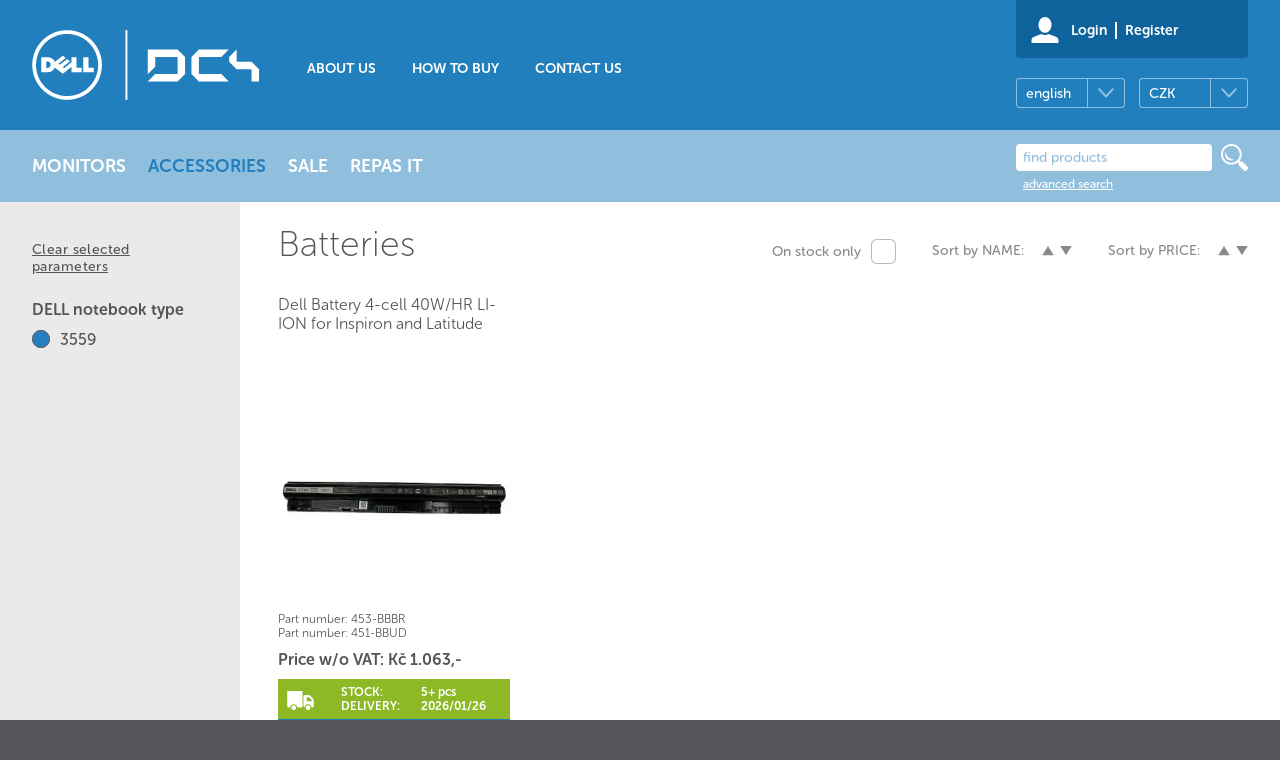

--- FILE ---
content_type: text/html; charset=windows-1250
request_url: https://www.dellstore.cz/en/dell-batteries?param%5B14%5D=1794
body_size: 13600
content:
<!DOCTYPE HTML>

<html lang="en">
<head>
	<META HTTP-EQUIV="Content-Type" CONTENT="text/html; charset=windows-1250">
	<title>Batteries | Accessories 3559 | DELLSTORE</title>
	<meta name="author" content="Petr Vymětal | www.reseni.net | info@reseni.net">
	<link rel="author" href="https://www.dellstore.cz/en/humans.txt">
	<meta name="generator" content="SPR-Machine-1.0">
	<meta name="keywords" content="Batteries">
	<meta name="description" content="Batteries">
		<meta name="robots" content="noindex, nofollow">	<meta name="viewport" content="width=device-width,initial-scale=1,maximum-scale=1.0,user-scalable=0">
	<meta name="google-site-verification" content="a8fNa8mcmsxDyvwtR2qG4wB_jZaWtE7UhnMvoq1w_yk">
	<meta property="og:title" content="">
	<meta property="og:type" content="">
	<meta property="og:url" content="">
	<meta property="og:image" content="">
	<meta property="og:description" content="">
	<link rel="preconnect" href="https://code.jquery.com">
	<link rel="preconnect" href="https://use.typekit.net">
	<link rel="shortcut icon" href="https://www.dellstore.cz/img/favicon.ico" type="image/x-icon">
	<link rel="stylesheet" href="https://use.typekit.net/fyf4dal.css">
<style type="text/css">body{margin:0px;padding:0px;font-family:"museo-sans-rounded", Arial, Helvetica, sans-serif;background-color:#56565a;color:white;font-size:14px;-webkit-text-size-adjust:100%;}* hr,.hide { display:none; }a:active { outline:none; }:focus { outline-style:none; }*, *:before, *:after{-moz-box-sizing:border-box;-webkit-box-sizing:border-box;box-sizing:border-box;margin:0px;padding:0px;}.inner{margin-left:auto;margin-right:auto;max-width:1762px;}.margins{margin-left:27px;margin-right:27px;}#preheader{display:none;}#header{width:100%;float:left;background-color:#227fbe;}#header .inner{background-image:url("/css51/dc4.svg");background-repeat:no-repeat;background-position:27px center;height:130px;text-align:center;}#header .home{float:left;width:230px;height:130px;}#header .contacts{display:none;}#header ul{padding-top:60px;float:left;}#header ul li{float:left;font-weight:700;display:inline;font-size:14px;text-transform:uppercase;margin-left:36px;position:relative;}#header ul li.m1{margin-left:45px;}#header ul li a{color:white;text-decoration:none;padding-bottom:2px;}#header ul li a:hover{border-bottom:3px solid white;}#header .langs{float:right;clear:right;width:232px;text-align:left;margin-top:20px;position:relative;}#header .langs a.sel{width:109px;height:30px;float:left;border:1px solid rgba(255,255,255,0.5);-webkit-border-radius:4px;-moz-border-radius:4px;border-radius:4px;text-decoration:none;color:white;padding-left:9px;line-height:30px;background-image:url("/css51/lang-curr-arrow.svg");background-repeat:no-repeat;background-position:81px center;position:relative;}#header .langs a.sel.opened{-webkit-border-radius:0px;-moz-border-radius:0px;border-radius:0px;-webkit-border-top-left-radius:4px;-webkit-border-top-right-radius:4px;-moz-border-radius-topleft:4px;-moz-border-radius-topright:4px;border-top-left-radius:4px;border-top-right-radius:4px;}#header .langs a.sel::after{position:absolute;width:1px;height:28px;background-color:rgba(255,255,255,0.5);right:36px;top:0px;display:block;content:"";}#header .langs a.sel.rt{float:right;}#header .langs a.otherlang,#header .langs a.othercurr{width:109px;height:30px;position:absolute;top:30px;left:0px;background-color:#227fbe;border:1px solid rgba(255,255,255,0.5);border-top:none;-webkit-border-bottom-right-radius:4px;-webkit-border-bottom-left-radius:4px;-moz-border-radius-bottomright:4px;-moz-border-radius-bottomleft:4px;border-bottom-right-radius:4px;border-bottom-left-radius:4px;color:white;padding-left:9px;line-height:30px;text-decoration:none;display:none;}#header .langs a.othercurr{right:0px;left:auto;}#header .langs a.sel:hover,#header .langs a.otherlang:hover,#header .langs a.othercurr:hover{text-decoration:underline;}#header .quick{float:right;text-align:left;width:232px;height:58px;background-color:#0f639d;background-image:url("/css51/user.svg");background-repeat:no-repeat;background-size:28px;background-position:15px 17px;padding-left:55px;font-weight:700;-webkit-border-bottom-right-radius:3px;-webkit-border-bottom-left-radius:3px;-moz-border-radius-bottomright:3px;-moz-border-radius-bottomleft:3px;border-bottom-right-radius:3px;border-bottom-left-radius:3px;}#header .quick a{color:white;text-decoration:none;float:left;margin-top:22px;}#header .quick a:hover{text-decoration:underline;}#header .quick a:first-of-type{border-right:2px solid white;margin-right:8px;padding-right:8px;}#header .quick div{padding-top:10px;font-weight:900;width:160px;overflow:hidden;text-overflow:ellipsis;white-space:nowrap;height:28px;}#header .quick a.lin{border:0px;margin:0px;padding:0px;font-weight:500;margin-top:0px;text-decoration:underline;}#header .quick a.lin:hover{text-decoration:none;}#header .quick a.lin:first-of-type{margin-right:16px;}#header .quick a.lin:last-of-type::before{content:"> ";}#cholder.fixed #header .quick{background-color:transparent;height:72px;}#cholder.fixed #header .langs{display:none;}#dueblocked{float:left;width:100%;background-color:#292929;text-align:center;font-weight:700;font-size:16px;padding:17px 0px;}#dueblocked .t{margin-bottom:17px;}#dueblocked a{color:inherit;background-repeat:no-repeat;background-position:left center;padding-left:22px;display:inline-block;text-decoration:none;line-height:1.4em;}#dueblocked a:hover{text-decoration:underline;}#dueblocked div:nth-of-type(2) a{background-image:url("/css51/phone.svg");background-size:13px;}#dueblocked div:nth-of-type(3) a{background-image:url("/css51/mail.svg");background-size:15px;}#pf2016{width:100%;height:100%;position:fixed;z-index:2;top:0px;left:0px;background-color:rgba(0,0,0,0.8);cursor:pointer;text-align:center;display:none;}#pf2016 img{max-width:90%;max-height:90%;}@media screen and (min-width:1024px){#cholder.fixed #header{position:fixed;top:0px;left:0px;z-index:2;}#cholder.fixed #header .inner{height:66px;background-size:111px;background-position:41px center;}#cholder.fixed #header ul{padding-top:27px;float:right;margin-right:410px;}#cholder.fixed.special_cat #header ul{margin-right:310px;}#cholder.fixed #header ul .m1,#cholder.fixed #header ul .m3{display:none;}#cholder.fixed #header .home{height:66px;width:130px;}#cholder.fixed #header .quick{margin:0px;padding:0px;background-image:none;width:auto;float:right;}#cholder.fixed #header .quick a:last-of-type{display:none;}#cholder.fixed #header .quick a:first-of-type{border:none;margin:0px;padding:0px;background-image:url("/css51/user.svg");background-repeat:no-repeat;background-position:center center;width:40px;height:40px;background-size:23px;margin-top:13px;}#cholder.fixed #header .quick a:first-of-type span{display:none;}#cholder.fixed .quick div{display:none;}#cholder.fixed #preheader0{display:block;width:100%;height:250px;}#cholder.fixed #preheader0.nocart{height:200px;}}#cholder.fixed #cart-ov{position:fixed;z-index:1;top:0px;left:50%;margin-left:0px;background-color:transparent;width:auto;}#cholder.fixed #cart-ov .margins{margin:0px;}#cholder.fixed #cart-ov .margins .ov{display:none;}#cholder.fixed #cart-ov .margins .complete{margin:0px;padding:0px;border:none;width:40px;height:40px;background-image:url("/css51/cart.svg");background-repeat:no-repeat;background-position:center center;background-size:25px;position:absolute;left:609px;margin-top:13px;}#cholder.fixed #cart-ov .margins .complete span{display:none;}#cholder.fixed #cart-ov .margins .complete:hover{background-color:transparent;}#cart-ov{background-color:#8db926;float:left;width:100%;}#cart-ov.empty{background-color:#56565a;}#cart-ov a{color:white;}#cart-ov .rt{font-size:16px;font-weight:500;position:relative;float:right;}#cart-ov .ov{float:left;background-image:url("/css51/cart.svg");background-repeat:no-repeat;background-size:35px;background-position:left 11px;padding-left:58px;padding-top:16px;padding-bottom:16px;}#cart-ov img{position:absolute;left:0px;top:6px;opacity:0;-webkit-transition:opacity .3s ease-in-out;-moz-transition:opacity .3s ease-in-out;-ms-transition:opacity .3s ease-in-out;-o-transition:opacity .3s ease-in-out;transition:opacity .3s ease-in-out;background-color:#8db926;}#cart-ov .complete{font-size:16px;font-weight:700;float:right;padding:1px 12px 1px 12px;margin-left:20px;margin-top:12px;text-transform:uppercase;text-decoration:none;border:2px solid white;-webkit-border-radius:4px;-moz-border-radius:4px;border-radius:4px;}#cart-ov .complete:hover{background-color:white;color:#8db926;}#cart-ov .export{float:left;font-size:16px;color:inherit;background-image:url("/css51/save_cart.svg");background-repeat:no-repeat;background-size:27px;padding-left:44px;padding-top:0.3em;padding-bottom:0.3em;margin-top:13px;}#contacts{float:left;width:100%;background-color:#58287c;font-size:14px;font-weight:700;text-align:center;padding-top:10px;padding-bottom:10px;display:none;}#contacts .tel,#header .contacts .tel{display:inline-block;background-image:url("/css51/phone.svg");background-size:13px;background-repeat:no-repeat;background-position:0px center;padding-left:22px;margin-right:40px;text-align:left;}#contacts .tel a,#header .contacts .tel a{text-decoration:none;}#contacts .tel a,#header .contacts .tel a{color:white;}#contacts .mail,#header .contacts .mail{display:inline-block;background-image:url("/css51/mail.svg");background-size:15px;background-repeat:no-repeat;background-position:0px center;padding-left:27px;color:white;text-decoration:none;text-align:left;}#contacts .mail:hover,#header .contacts .mail:hover,#contacts .tel a:hover,#header .contacts .tel a:hover{text-decoration:underline;}#login{width:100%;float:left;background-color:#fff;padding-top:28px;padding-bottom:13px;display:none;}#toploginform{float:left;position:relative;}#toploginform input{float:left;width:150px;border:none;font-family:"museo-sans-rounded", Arial, Helvetica, sans-serif;font-size:14px;color:#56565a;padding-left:8px;padding-top:2px;padding-bottom:2px;margin-right:14px;border:1px solid #b9babd;min-height:24px;-webkit-border-radius:6px;-moz-border-radius:6px;border-radius:6px;}#login .dologin,#login .reg a{width:150px;background-color:#8db926;border:1px solid #8db926;float:left;color:white;font-size:14px;text-decoration:none;text-align:center;padding-top:2px;padding-bottom:2px;font-weight:300;min-height:24px;-webkit-border-radius:6px;-moz-border-radius:6px;border-radius:6px;}#login .dologin:hover,#login .reg a:hover{background-color:white;color:#8db926;}#login .dologin::before,#login .reg a::before{content:"> ";}#login .reg a{background-color:#227fbe;border:1px solid #227fbe;}#login .reg a:hover{color:#227fbe;}#login .dologin{margin-top:0px;}#login .reg a{float:right;}#login .forgot{color:#56565a;font-size:12px;margin-left:164px;line-height:25px;margin-top:6px;float:left;clear:both;width:150px;margin-right:14px;}#login .forgot:hover{text-decoration:none;}#login .reg{float:right;width:232px;}#loginerrors{float:left;display:none;}#login .errors{color:#c74249;font-size:12px;margin-top:6px;padding-left:15px;line-height:1.4em;}#login .keep{float:left;margin-left:14px;width:232px;}#login .keep a{padding-top:0px;color:#56565a;padding-top:3px;padding-bottom:3px;text-decoration:none;background-image:url("/css51/checkbox-gray.svg");background-repeat:no-repeat;background-position:left top;float:left;background-size:24px;padding-left:34px;min-height:24px;}#login .keep a.sel{background-position:left bottom;}#toploginform .loader{display:none;position:absolute;right:60px;top:-8px;}#advsearch{width:100%;float:left;background-color:#faf1d0;color:#56565a;display:none;}#advsearch h2{font-weight:100;font-size:36px;padding-left:68px;background-image:url("/css51/ico-adv-search.gif");background-repeat:no-repeat;margin-bottom:34px;float:left;}#advsearch .arrow{background-image:url("/css51/ltblue-arrow.png");background-repeat:no-repeat;background-position:109px top;float:left;width:100%;padding-top:33px;padding-bottom:38px;}#advsearch form{float:left;width:100%;display:flex;}#advsearch form .opts{float:left;width:232px;margin-right:14px;order:1;}#advsearch form .opts input{float:left;clear:left;margin-top:2px;margin-bottom:11px;}#advsearch form .opts label{float:left;margin-left:11px;}#advsearch form .rt{float:left;padding-top:15px;position:relative;order:2;}#advsearch form .rt input,#advsearch form .rt .oblast{background-color:white;color:#56565a;float:left;width:232px;border:none;font-family:"museo-sans-rounded", Arial, Helvetica, sans-serif;font-size:14px;font-weight:300;padding-left:12px;padding-top:10px;padding-bottom:10px;-webkit-border-radius:4px;-moz-border-radius:4px;border-radius:4px;}#advsearch form .rt input::-moz-placeholder{opacity:1;}#advsearch form .rt .oblast{margin-left:14px;cursor:pointer;background-image:url("/css51/sel-arrow.gif");background-repeat:no-repeat;background-position:205px 17px;overflow:hidden;white-space:nowrap;}#advsearch form .rt .hint{background-color:white;width:232px;position:absolute;left:0px;top:54px;display:none;overflow:hidden;z-index:100;}#advsearch form .rt .hint h3{text-transform:uppercase;color:#56565a;font-size:14px;font-weight:900;padding:6px 0px 6px 11px;}#advsearch form .rt .hint a,#advsearch form .rt .hint .info{float:left;width:100%;padding:6px 11px 6px 11px;color:#56565a;text-decoration:none;}#advsearch form .rt .hint a:hover{background-color:#d3e5f2;}#advsearch form .rt .hint .loader{width:100%;height:50px;background-image:url("/css51/../img/ajax-loader.gif");background-position:center center;background-repeat:no-repeat;}#advsearch form .rt .go{background-color:#227fbe;float:left;width:232px;color:white;text-decoration:none;font-size:18px;font-weight:300;text-align:center;padding-top:8px;padding-bottom:8px;margin-left:14px;-webkit-border-radius:4px;-moz-border-radius:4px;border-radius:4px;}#advsearch form .rt .go:hover{background-color:white;color:#227fbe;}#advsearch .oblast_sel{background-color:white;width:232px;position:absolute;left:246px;top:54px;z-index:1;display:none;}#advsearch .oblast_sel li{float:left;width:100%;font-size:14px;font-weight:300;padding-left:12px;z-index:1;display:block;}#advsearch .oblast_sel li a{color:#56565a;width:100%;display:block;padding-top:5px;padding-bottom:5px;}#advsearch .oblast_sel li a:hover{text-decoration:none;}#advsearch .close{width:23px;height:23px;background-image:url("/css51/close.svg");background-size:100%;float:right;}#advsearch .close:hover{background-position:0px -23px;}#avizo{float:left;width:100%;background-color:#c7523a;font-size:16px;text-align:center;}#avizo .margins{background-image:url("/css51/avizo.svg");background-repeat:no-repeat;background-position:left center;background-size:auto 40px;font-weight:700;}#avizo .margins div{padding:17px 80px;padding-right:54px;}#avizo .margins div a{color:white;}#avizo .inner{position:relative;}#avizo .inner a{position:absolute;right:27px;top:50%;background-image:url("/css51/close-wt.svg");width:23px;height:23px;background-size:100%;-moz-transform:translateY(-50%);-webkit-transform:translateY(-50%);-o-transform:translateY(-50%);-ms-transform:translateY(-50%);transform:translateY(-50%);}#katalog{float:left;width:100%;background-color:#90bfde;font-size:18px;font-weight:300;}#katalog ul{float:left;position:relative;}#katalog ul li{float:left;display:inline;margin-right:42px;text-transform:uppercase;font-weight:700;position:relative;}#katalog ul li:last-of-type{margin-right:0px;}#katalog ul li a{padding-top:25px;padding-bottom:25px;}#katalog ul li.l6{margin-right:0px;}#katalog a{float:left;text-decoration:none;color:white;}#katalog a:hover,#katalog a.sel{color:#227fbe;}#katalog ul li ul{position:absolute;left:50%;top:72px;width:232px;background-color:white;z-index:2;display:none;margin-left:-116px;}#katalog ul li ul.k117{left:0px;margin-left:0px;}#katalog ul li ul li{margin-right:0px;width:100%;}#katalog ul li ul li a{width:100%;font-size:15px;color:#292929;font-weight:500;text-transform:none;padding-left:17px;padding-right:17px;padding-top:10px;padding-bottom:0px;}#katalog ul li ul li a span{padding-bottom:10px;border-bottom:1px solid #92bfde;display:block;}#katalog ul li ul li:last-of-type a span{border:0px;}#katalog ul li ul li a:hover,#katalog ul li ul li a.sel{color:#227fbe;}#katalog ul li ul.k115::before,#katalog ul li ul.k116::before,#katalog ul li ul.k101::before,#katalog ul li ul.k117::before,#katalog ul li ul.k120::before,#katalog ul li ul.k89::before,#katalog ul li ul.k181::before{content:"";position:absolute;left:50%;top:-7px;margin-left:-7px;z-index:1;width:14px;height:7px;background-image:url("/css51/arrow.svg");background-repeat:no-repeat;background-position:center bottom;}#katalog ul li ul.k117::before{left:30px;margin-left:0px;}#katalog .hledani{float:right;width:232px;padding-top:14px;}#katalog .hledani input{color:#92bfde;font-weight:500;font-size:14px;width:196px;height:27px;border:0px;font-family:"museo-sans-rounded", Arial, Helvetica, sans-serif;-webkit-border-radius:4px;-moz-border-radius:4px;border-radius:4px;padding-left:7px;}#cholder.fixed .hledani input{width:150px;}#katalog .hledani input::-webkit-input-placeholder {   color:#92bfde;}#katalog .hledani input:-moz-placeholder {    color:#92bfde;     opacity:1;}#katalog .hledani input::-moz-placeholder {     color:#92bfde;     opacity:1;}#katalog .hledani input:-ms-input-placeholder {     color:#92bfde;  }#katalog .hledani form{float:left;}#katalog .hledani .sub{float:right;width:27px;height:27px;background-image:url("/css51/lupa.svg");}#katalog .hledani .adv{float:left;margin-left:7px;font-size:12px;font-weight:500;text-decoration:underline;margin-top:6px;}#cholder.fixed #katalog .hledani .adv{display:none;}@media screen and (min-width:1024px){#cholder.fixed #katalog{position:fixed;z-index:2;top:0px;left:50%;margin-left:-513px;background-color:transparent;width:auto;font-size:14px;}#cholder.fixed #katalog .hledani{width:200px;float:none;position:absolute;left:1000px;padding:0px;margin-top:13px;}#cholder.fixed #katalog .hledani input{margin-top:6px;}#cholder.fixed #katalog ul li a{padding-top:27px;padding-bottom:27px;}#cholder.fixed #katalog .hledani .sub{width:40px;height:40px;background-size:23px;background-repeat:no-repeat;background-position:center center;}#cholder.fixed #katalog a:hover,#cholder.fixed #katalog a.sel{color:white;}#cholder.fixed #katalog ul li a:hover::after,#cholder.fixed #katalog ul li a.sel::after{content:"";background-color:white;width:100%;height:3px;float:left;margin-top:2px;}#cholder.fixed #katalog ul li ul li a{width:100%;font-size:15px;color:#292929;font-weight:500;text-transform:none;padding-left:17px;padding-right:17px;padding-top:10px;padding-bottom:0px;}#cholder.fixed #katalog ul li ul li a:hover,#cholder.fixed #katalog ul li ul li a.sel{color:#227fbe;}#cholder.fixed #katalog ul li ul li a:hover::after,#cholder.fixed #katalog ul li ul li a.sel::after{display:none;}}#subfooter{float:left;width:100%;background-color:#b9babd;padding-top:20px;padding-bottom:20px;}#subfooter .col{float:left;width:352px;margin-right:14px;}#subfooter .col.kon{margin-right:0px;}#subfooter .col h2{font-size:18px;font-weight:700;text-transform:uppercase;padding-bottom:11px;}#subfooter .col ul{float:left;width:100%;}#subfooter .col ul li{float:left;width:100%;display:inline;text-transform:uppercase;font-size:14px;font-weight:500;line-height:1.8em;}#subfooter .col ul li a{color:white;text-decoration:none;}#subfooter .col ul li a:hover{text-decoration:underline;}#subfooter .follow a{float:left;width:27px;height:27px;background-repeat:no-repeat;background-position:center center;margin-right:20px;}#subfooter .follow a span{display:none;}#subfooter .col .fb{background-image:url("/css51/facebook.svg");}#subfooter .col .ig{background-image:url("/css51/instagram.svg");}#subfooter .col .li{background-image:url("/css51/linkedin.svg");}#subfooter .col .follow{float:left;width:100%;margin-top:30px;}#footer{float:left;width:100%;text-transform:uppercase;font-weight:700;font-size:12px;padding-top:40px;padding-bottom:40px;}#footer .pd{float:left;width:195px;height:56px;background-image:url("/css51/dell-platinum-partner.png");background-size:auto 100%;background-repeat:no-repeat;background-position:right;}#footer .pd div{display:none;}#footer .dp{float:right;}#footer .legal{float:left;padding-top:21px;}#footer .legal br{display:none;}#buyoverlay{width:100%;height:200px;background-color:rgba(0,0,0,0.33);position:absolute;top:0px;left:0px;z-index:2;clear:both;display:none;color:#56565a;}#buyoverlay .box{background-color:white;box-shadow:0px 0px 20px black;position:absolute;padding:18px;padding-top:22px;padding-bottom:20px;text-align:center;-webkit-border-radius:4px;-moz-border-radius:4px;border-radius:4px;}#buyoverlay .box h2{font-size:24px;font-weight:500;margin-bottom:18px;text-align:center;}#buyoverlay .box h2 span{background-image:url("/css51/cart-gray.png");background-repeat:no-repeat;padding-left:51px;}#buyoverlay .box h3{font-size:14px;font-weight:500;text-align:center;margin-bottom:1.5em;max-width:100%;line-height:1.4em;}#buyoverlay .box h3 span{max-width:400px;display:inline-block;}#buyoverlay .box .img{text-align:center;margin-bottom:18px;height:207px;}#buyoverlay .box p{text-align:center;line-height:1.4em;}#buyoverlay .box p b{font-weight:900;}#buyoverlay .box .buttons{width:519px;display:inline-block;padding-top:35px;}#buyoverlay .box a.complete{margin-left:55px;background-color:#227fbe;border:1px solid #227fbe;}#buyoverlay .box a.complete:hover{color:#227fbe;background-color:white;}#navi{font-size:12px;color:#4b4b4d;}#navi a{color:inherit;text-decoration:none;}#navi a:hover{text-decoration:underline;}* .btn{float:left;width:232px;background-color:#8db926;color:white;text-decoration:none;font-size:18px;font-family:"museo-sans-rounded", Arial, Helvetica, sans-serif;font-weight:300;text-align:center;padding-top:8px;padding-bottom:8px;border:1px solid #8db926;-webkit-border-radius:6px;-moz-border-radius:6px;border-radius:6px;}* .btn:hover{color:#8db926;background-color:white;}* .btn.bbtn{background-color:#227fbe;border:1px solid #227fbe;}* .btn.bbtn:hover{color:#227fbe;background-color:white;}* .btn.rbtn{background-color:#c74249;border:1px solid #c74249;}* .btn.rbtn:hover{color:#c74249;background-color:white;}* .btn.sml{width:150px;height:24px;font-size:14px;font-weight:300;padding-top:2px;padding-bottom:2px;}#process{display:none;}@media screen and (max-width:1761px){.inner{max-width:1516px;}}@media screen and (max-width:1515px){#system .banner.second{display:none;}#system .banner{margin-right:0px;}.inner{max-width:1270px;}#subfooter .col{width:293px;}#advsearch form .rt{margin-right:246px;}#cholder.fixed #katalog .hledani{left:845px;}#cholder.fixed #header ul{margin-right:345px;}#cholder.fixed.special_cat #header ul,{margin-right:270px;}#cholder.fixed #cart-ov .margins .complete{left:486px;}#cholder.fixed #header ul li{margin-left:22px;}#cholder.fixed #katalog{margin-left:-480px;}#katalog ul li{margin-right:22px;}}@media screen and (max-width:1269px){#system .banner{display:none;}#system .contact{margin-right:0px;}.inner{max-width:1024px;}#subfooter .col{width:232px;}#subfooter .col ul li{font-size:12px;}#advsearch form .rt{margin-right:0px;}#katalog{font-size:14px;}#katalog ul li{margin-right:32px;}#katalog ul li a{padding-top:27px;padding-bottom:27px;}#cholder.fixed #header ul{display:none;}#cholder.fixed #katalog{margin-left:-350px;}#cholder.fixed #katalog .hledani{left:625px;width:170px;}#cholder.fixed #katalog .hledani input{width:125px;}#cholder.fixed.special_cat #katalog .hledani{left:695px;width:105px;}#cholder.fixed.special_cat #katalog .hledani input{width:63px;}#cholder.fixed #cart-ov .margins .complete{left:363px;}#katalog ul li{margin-right:20px;}}@media screen and (max-width:1023px){.inner{max-width:778px;}#system .cart{margin-right:0px;}#subfooter .col.rt{float:right;clear:right;width:314px;margin-right:0px;}#subfooter .col.about{margin-top:60px;}#subfooter .kon{margin-top:30px;}#footer{padding-top:0px;}#footer .legal{line-height:20px;}#footer .dp{margin-top:20px;}#footer .legal br{display:block;}#toploginform{width:478px;}#toploginform .loader{right:-45px;}#login .keep{float:right;width:150px;margin-left:0px;margin-top:11px;}#login .margins{position:relative;}#login .forgot{margin:0px;position:absolute;left:164px;top:34px;}#loginerrors{clear:both;}#advsearch .arrow{background-image:url("/css51/blue-arrow.png");}#advsearch form .rt{float:left;width:478px;padding-top:0px;justify-content:flex-end;}#advsearch form .rt .oblast{clear:left;margin-left:0px;margin-top:14px;}#advsearch form .rt .go{margin-bottom:0px;float:right;margin-top:14px;}#advsearch .oblast_sel{left:0px;top:90px;}#header ul,#header .quick{display:none;}#header .langs,#cholder.fixed #header .langs{position:fixed;height:60px;left:50%;top:4px;z-index:2;margin-top:0px;margin-left:-40px;display:none;overflow:visible;}#katalog{display:none;}#header .home,#header .inner{height:110px;}#header .margins{position:relative;}#header .contacts{position:absolute;right:0px;top:0px;padding:0px;text-align:left;font-weight:700;}#header .contacts .tel,#header .contacts .mail{float:right;clear:both;margin:0px;width:145px;padding-left:34px;}#header .contacts .tel{margin-bottom:12px;margin-top:28px;}#preheader{position:fixed;z-index:2;display:block;background-color:#026aa9;float:left;width:100%;}#preheader0{display:block;width:100%;height:40px;}#pmtrigger{float:left;background-image:url("/css51/menu.svg");background-repeat:no-repeat;background-position:left center;background-size:19px;padding:10px;padding-left:36px;color:white;text-transform:uppercase;text-decoration:none;font-family:"museo-sans-rounded", Arial, Helvetica, sans-serif;font-weight:700;font-size:14px;}#preheader .rt{float:right;margin-right:11px;}#preheader .cart{float:left;width:40px;height:40px;background-image:url("/css51/cart.svg");background-repeat:no-repeat;background-position:center center;background-size:22px;}#preheader .search{float:left;width:40px;height:40px;background-image:url("/css51/lupa.svg");background-repeat:no-repeat;background-position:center center;background-size:21px;}#preheader .user{float:left;width:40px;height:40px;background-image:url("/css51/user.svg");background-repeat:no-repeat;background-position:center center;background-size:21px;}#preheader .langs{float:left;width:31px;height:40px;background-image:url("/css51/world.svg");background-repeat:no-repeat;background-position:right center;background-size:21px;}#advsearch form .rt .hint{top:39px;}#cart-ov{display:none;}#header .contacts{display:block;}}@media screen and (max-width:777px){.inner{max-width:532px;}#header .inner .margins{position:relative;}#header ul{float:left;padding-top:5px;width:100%;}#header ul li,#header ul li.m2,#header ul li.last{margin-left:88px;}#header ul li.last{margin:0px;float:right;}#subfooter .col,#subfooter .col.rt{width:232px;}#login .reg{position:absolute;left:0px;top:35px;float:left;clear:both;width:auto;z-index:1;}#toploginform .loader{right:-20px;top:2px;width:20px;height:20px;}#advsearch form .rt{float:none;width:232px;}#advsearch form .rt .go{margin-top:14px;}#advsearch form .opts{padding-top:14px;}#contacts{width:239px;}#header .langs,#cholder.fixed #header .langs{margin-left:7px;top:48px;}#header .langs a.sel{background-color:#227fbe;}#footer .dp{margin-top:35px;float:left;}}@media screen and (max-width:580px){#buyoverlay .box .buttons{width:auto;}#buyoverlay .box .buttons .btn{clear:both;margin:0px;}#buyoverlay .box .buttons .btn.complete{margin-top:10px;}}@media screen and (max-width:531px){.inner{max-width:260px;}.margins{margin-left:13px;margin-right:13px;}#header .inner{background-position:center center;}#header .home{width:100%;}#login .arrow,#advsearch .arrow{background-image:url("/css51/mag-arrow.png");background-position:center top;}#subfooter .col.rt{float:left;clear:left;width:100%;margin-right:0px;margin-top:30px;}#subfooter .col.about{margin-top:30px;}#footer .legal{text-align:center;}#footer .dp{float:left;width:100%;text-align:center;margin-top:20px;}#footer .pd,#footer .pd2{width:100%;background-repeat:no-repeat;background-position:center center;}#footer .pd2{margin-left:0px;margin-top:10px;}#toploginform{width:232px;}#login input{width:232px;margin-bottom:19px;padding-top:8px;padding-bottom:8px;}#login .dologin,#login .reg a{width:232px;margin-top:0px;font-size:18px;font-family:"museo-sans-rounded", Arial, Helvetica, sans-serif;font-weight:300;padding-top:8px;padding-bottom:8px;clear:both;}#login .reg a{margin-top:19px;}#login .reg{bottom:30px;left:50%;top:auto;-moz-transform:translateX(-50%);-webkit-transform:translateX(-50%);-o-transform:translateX(-50%);-ms-transform:translateX(-50%);transform:translateX(-50%); }#login .forgot{clear:both;position:static;margin-top:20px;}#login .keep{float:left;margin-top:19px;}#login{padding-bottom:80px;position:relative;}#toploginform .loader{right:0px;top:160px;width:40px;height:40px;}#login .margins{position:static;}#advsearch h2{padding-left:0px;background-image:none;margin-bottom:19px;}#advsearch form{display:block;}#advsearch form .rt{padding-top:0px;}#advsearch form .rt .oblast{margin-left:0px;margin-top:19px;}#advsearch .oblast_sel{left:0px;top:96px;}#advsearch form .rt .hint{top:39px;}#advsearch .close{display:none;}#avizo,#dueblocked{font-size:14px;}#avizo .inner{max-width:80%;}#avizo .margins{background-position:center 20px;background-size:45px auto;margin-left:0px;margin-right:0px;padding-top:80px;padding-bottom:40px;}#avizo .margins div{padding-right:0px;padding-left:0px;padding-top:15px;padding-bottom:15px;}#avizo .inner a{top:auto;bottom:17px;left:50%;-moz-transform:translateX(-50%);-webkit-transform:translateX(-50%);-o-transform:translateX(-50%);-ms-transform:translateX(-50%);transform:translateX(-50%); }#dueblocked .inner{max-width:100%;}#header .contacts{display:none;}#contacts{display:block;position:static;left:auto;top:auto;width:100%;background-color:#58287c;padding-top:10px;padding-bottom:10px;}#contacts .tel,#contacts .mail{float:none;display:inline-block;width:auto;margin:0px;padding-left:22px;margin-right:10px;}#contacts .mail{margin-right:0px;}#pmtrigger span{display:none;}#pmtrigger{height:40px;}#header .langs,#cholder.fixed #header .langs{margin-left:-116px;}}#cholder0{position:fixed;left:0px;top:0px;background-color:rgba(0,0,0,0.3);width:100%;height:100%;z-index:11;opacity:0;display:none;transition:all 300ms ease-out;}#cholder{transition:all 300ms ease-out;}#cholder.opened,#cholder0.opened,#preheader.opened{-webkit-transform:translate(229px, 0);-moz-transform:translate(229px, 0);transform:translate(229px, 0);}#cholder0.opened{opacity:1;}#preheader{transition:all 300ms ease-out;}#preheader.opened{overflow:hidden;}.mp-menu {position:fixed;background:#323232;top:0;left:0;z-index:1;width:229px;height:100%;overflow:auto;-webkit-transform:translate3d(-100%, 0, 0);-moz-transform:translate3d(-100%, 0, 0);transform:translate3d(-100%, 0, 0);transition:all 300ms ease-out;}.mp-menu.opened{-webkit-transform:translate(0px,0px);-ms-transform:translate(0px,0px);transform:translate(0px,0px);}.mp-level {position:absolute;top:0;left:0;width:100%;min-height:100%;background:#323232;-webkit-transform:translate3d(-100%, 0, 0);-moz-transform:translate3d(-100%, 0, 0);transform:translate3d(-100%, 0, 0);}.mp-pusher::after,.mp-level::after,.mp-level::before {position:absolute;top:0;right:0;width:0;height:0;content:'';opacity:0;}.mp-pusher::after,.mp-level::after {background:rgba(0,0,0,0.3);-webkit-transition:opacity 0.3s, width 0.1s 0.3s, height 0.1s 0.3s;-moz-transition:opacity 0.3s, width 0.1s 0.3s, height 0.1s 0.3s;transition:opacity 0.3s, width 0.1s 0.3s, height 0.1s 0.3s;z-index:1000;}.mp-level::after {z-index:-1;}.mp-pusher.mp-pushed::after,.mp-level.mp-level-overlay::after {width:100%;height:100%;opacity:1;-webkit-transition:opacity 0.3s;-moz-transition:opacity 0.3s;transition:opacity 0.3s;}.mp-level.mp-level-overlay {cursor:pointer;}.mp-level.mp-level-overlay.mp-level::before {width:100%;height:100%;background:transparent;opacity:1;}.mp-pusher,.mp-level {-webkit-transition:all 0.5s;-moz-transition:all 0.5s;transition:all 0.5s;}.mp-menu > .mp-level,.mp-menu > .mp-level.mp-level-open,.mp-menu.mp-overlap > .mp-level,.mp-menu.mp-overlap > .mp-level.mp-level-open {box-shadow:none;-webkit-transform:translate3d(0, 0, 0);-moz-transform:translate3d(0, 0, 0);transform:translate3d(0, 0, 0);}.mp-cover .mp-level.mp-level-open {-webkit-transform:translate3d(0, 0, 0);-moz-transform:translate3d(0, 0, 0);transform:translate3d(0, 0, 0);}.mp-cover .mp-level.mp-level-open > ul > li > .mp-level:not(.mp-level-open) {-webkit-transform:translate3d(-100%, 0, 0);-moz-transform:translate3d(-100%, 0, 0);transform:translate3d(-100%, 0, 0);}.mp-menu ul {margin:0;padding:0;list-style:none;}.mp-menu h2{margin:0;padding:16px 0px 13px 27px;font-size:22px;font-family:"museo-sans-rounded", Arial, Helvetica, sans-serif;color:white;font-weight:normal;}.mp-menu.mp-overlap h2::before {position:absolute;top:0;right:0;margin-right:8px;font-size:75%;line-height:1.8;opacity:0;-webkit-transition:opacity 0.3s, -webkit-transform 0.1s 0.3s;-moz-transition:opacity 0.3s, -moz-transform 0.1s 0.3s;transition:opacity 0.3s, transform 0.1s 0.3s;-webkit-transform:translateX(-100%);-moz-transform:translateX(-100%);transform:translateX(-100%);}.mp-menu.mp-cover h2 {font-weight:normal;color:white;}.mp-overlap .mp-level.mp-level-overlay > h2::before {opacity:1;-webkit-transition:-webkit-transform 0.3s, opacity 0.3s;-moz-transition:-moz-transform 0.3s, opacity 0.3s;transition:transform 0.3s, opacity 0.3s;-webkit-transform:translateX(0);-moz-transform:translateX(0);transform:translateX(0);}.mp-menu ul li > a {display:block;border-top:2px solid #555555;font-size:14px;font-family:"museo-sans-rounded", Arial, Helvetica, sans-serif;padding:10px 0px 10px 30px;color:white;text-decoration:none;-webkit-transition:background 0.3s, box-shadow 0.3s;-moz-transition:background 0.3s, box-shadow 0.3s;transition:background 0.3s, box-shadow 0.3s;}.mp-menu ul li::before {position:absolute;left:10px;z-index:-1;color:rgba(0,0,0,0.2);line-height:3.5;}.mp-menu ul li a:hover,.mp-level > ul > li:first-child > a:hover {background-color:#3d3d3d;}.mp-menu .mp-level.mp-level-overlay > ul > li > a,.mp-level.mp-level-overlay > ul > li:first-child > a {}.mp-level > ul > li:first-child > a:hover,.mp-level.mp-level-overlay > ul > li:first-child > a{} .mp-menu ul li a{background-repeat:no-repeat;}.mp-menu ul li a.eshop{background-position:171px center;text-transform:uppercase;font-weight:bold;}.mp-menu ul li a.women{background-image:url('/css51/pm-arrow.svg');background-position:171px center;text-transform:uppercase;font-weight:bold;}.mp-menu ul li a.others{background-image:url('/css51/pm-arrow.svg');background-position:171px center;text-transform:uppercase;font-weight:bold;}.no-csstransforms3d .mp-pusher,.no-js .mp-pusher {padding-left:229px;}.no-csstransforms3d .mp-menu .mp-level,.no-js .mp-menu .mp-level {display:none;}.no-csstransforms3d .mp-menu > .mp-level,.no-js .mp-menu > .mp-level {display:block;}#pfform{float:left;position:absolute;top:0px;left:0px;height:100%;width:calc((100% - 1292px) / 2);overflow:auto;background-color:#eaeaeb;color:#56565a;padding-top:39px;padding-bottom:20px;}#pfform .inner{padding:0px;float:right;width:178px;margin-right:30px;overflow:hidden;}#pfform .pftitle{font-size:16px;font-weight:900;line-height:1.4em;color:#56565a;margin-bottom:42px;margin-top:9px;width:100%;}#pfform .param{float:left;width:100%;border-bottom:1px solid #d2d2d2;padding-bottom:14px;margin-bottom:14px;}#pfform .param:last-of-type{border-bottom:none;margin-bottom:0px;}#pfform .param h3{font-size:16px;font-weight:600;width:100%;line-height:1.4em;float:left;margin-bottom:9px;}#pfform .clr{float:left;margin-bottom:24px;color:inherit;font-weight:500;letter-spacing:0.03em;}#pfform .clr:hover{text-decoration:none;}#pfform .param div{}#pfform .param div ul{width:100%;font-size:16px;}#pfform .param div ul li{float:left;width:100%;display:inline;margin-bottom:11px;}#pfform .param div ul li.fmore{display:none;}#pfform .param div ul li a{float:left;width:100%;padding-left:28px;text-decoration:none;color:inherit;background-image:url("/css51/filter.svg");background-size:18px;background-repeat:no-repeat;background-position:left top;}#pfform .param div ul li.sel a{background-image:url("/css51/filter-sel.svg"), url("/css51/filter-desel.svg");background-position:inherit, 1000px 1000px;}#pfform .param div ul li.sel a:hover{background-image:url("/css51/filter-desel.svg");}#pfform .param div ul li a:hover{text-decoration:underline;}#pfform .inner .margins::after{position:absolute;left:0px;bottom:-28px;background-image:url("/css51/gray-arrow.png");width:14px;height:8px;content:" ";}#pfform .foth,#pfform .ohide{color:#b8b8b8;text-decoration:none;font-size:16px;margin-top:4px;float:left;clear:both;}#pfform .foth:hover,#pfform .ohide:hover{text-decoration:underline;}#pfform .ohide{display:none;}#pfform .price .track{width:150px;height:3px;background:#b5b5b5;position:relative;margin-left:9px;margin-bottom:20px;clear:both;}#pfform .price .track .ui-slider-handle,#pfform .price .track .ui-slider-handle{width:18px;height:18px;background-image:url('/css51/price-slider-dot.svg');background-size:100%;position:absolute;left:0px;top:50%;-moz-transform:translateX(-50%) translateY(-50%);-webkit-transform:translateX(-50%) translateY(-50%);-o-transform:translateX(-50%) translateY(-50%);-ms-transform:translateX(-50%) translateY(-50%);transform:translateX(-50%) translateY(-50%);}#pfform .price .track .max{left:auto;right:0px;-moz-transform:translateX(50%) translateY(-50%);-webkit-transform:translateX(50%) translateY(-50%);-o-transform:translateX(50%) translateY(-50%);-ms-transform:translateX(50%) translateY(-50%);transform:translateX(50%) translateY(-50%);}#pfform .price .track .ui-slider-range{background:#237fbe;position:absolute;left:0px;top:0px;width:100%;height:100%;}#pfform .price .prc{float:left;}#pfform .price .prc.hi{float:right;}#pfform .price a{width:100%;margin-top:14px;background-color:#8db926;border:1px solid #8db926;float:left;color:white;font-size:14px;text-decoration:none;text-align:center;padding-top:2px;padding-bottom:2px;font-weight:300;min-height:24px;display:none;-webkit-border-radius:6px;-moz-border-radius:6px;border-radius:6px;}#pfform .price a::before{content:"> ";}#pfform .price a:hover{background-color:white;color:#8db926;}@media screen and (max-width:1761px){#pfform{width:calc((100% - 1292px + 246px) / 2);}}@media screen and (max-width:1515px){#pfform .param:nth-of-type(6n){margin-right:14px;}#pfform .param:nth-of-type(5n){margin-right:0px;}}@media screen and (max-width:1269px){#pfform .param:nth-of-type(5n){margin-right:14px;}#pfform .param:nth-of-type(4n){margin-right:0px;}}@media screen and (max-width:1023px){#pfform .param.second{width:232px;}#pfform .param.second select{margin-right:0px;}#pfform .param:nth-of-type(4n){margin-right:14px;}#pfform .param:nth-of-type(3n){margin-right:0px;}}@media screen and (max-width:777px){#pfform .param:nth-of-type(3n){margin-right:14px;}#pfform .param:nth-of-type(2n){margin-right:0px;}}@media screen and (max-width:531px){#pfform .param:nth-of-type(2n){margin-right:0px;}}.nahledy{float:left;width:100%;background-color:white;background-image:url("/css51/listing-bg.jpg");background-repeat:repeat-x;background-position:center top;padding-top:20px;padding-bottom:21px;}.nahledy.wfilter{padding-top:0px;padding-bottom:0px;position:relative;}.nahledy.wfilter .inner{padding-top:20px;padding-bottom:21px;padding-left:246px;}.nahledy.wfilter .inner::after{content:"";clear:both;display:block;}.nahledy h1,.nahledy h2{font-size:36px;font-weight:100;float:left;color:#56565a;max-width:850px;}.nahledy h1 a,.nahledy h2 a{color:#56565a;text-decoration:none;}.nahledy h1 a:hover,.nahledy h2 a:hover{text-decoration:underline;}.nahledy .more{float:right;-webkit-border-radius:4px;-moz-border-radius:4px;border-radius:4px;color:#227fbe;border:1px solid #227fbe;font-size:18px;font-weight:300;text-decoration:none;padding-top:8px;padding-bottom:8px;width:232px;text-align:center;}.nahledy .more::before{content:"> ";}.nahledy .more:hover{background-color:#227fbe;color:white;}.nahledy .zbozi{float:left;width:100%;margin-top:30px;}.nahledy .zbozi .item{float:left;width:232px;margin-right:14px;}.nahledy .zbozi .item:nth-of-type(7n){margin-right:0px;}.nahledy .zbozi .item:nth-of-type(7n+1){clear:left;}.nahledy.wfilter .zbozi .item:nth-of-type(7n){margin-right:14px;}.nahledy.wfilter .zbozi .item:nth-of-type(7n+1){clear:none;}.nahledy.wfilter .zbozi .item:nth-of-type(6n){margin-right:0px;}.nahledy.wfilter .zbozi .item:nth-of-type(6n+1){clear:left;}.nahledy .zbozi .item h3{font-size:16px;font-weight:300;line-height:19px;height:77px;overflow:hidden;margin-bottom:25px;}.nahledy .zbozi .item h3 a{text-decoration:none;color:#56565a;}.nahledy .zbozi .item h3 a:hover,.nahledy .zbozi .item h3 a.sel{text-decoration:underline;}.nahledy .zbozi .item .pnarea{float:left;width:100%;color:#56565a;font-size:12px;font-weight:300;margin-bottom:7px;height:2.6em;overflow:hidden;}.nahledy .zbozi .item .pnarea a{color:inherit;}.nahledy .zbozi .item .pnarea div{float:left;clear:left;}.nahledy .zbozi .item .pnarea .pn2{float:right;max-width:50%;text-align:right;}.nahledy .zbozi .item .pnarea div span.copied{background-image:url("/css51/check.svg");background-repeat:no-repeat;background-position:center right;padding-right:20px;}.nahledy .zbozi .item .img{float:left;width:232px;height:207px;font-size:10px;color:#56565a;margin-bottom:8px;position:relative;background-image:url("/css51/loader.svg");background-repeat:no-repeat;background-position:center center;}.nahledy .zbozi .item .img .n,.nahledy .zbozi .item .img .d,.nahledy .zbozi .item .img .a,.nahledy .zbozi .item .img .z{width:92px;height:92px;position:absolute;background-image:url("/css51/novinka.svg");left:0px;top:0px;}.nahledy .zbozi .item .img .d{background-image:url("/css51/doprodej.svg");}.nahledy .zbozi .item .img .a{background-image:url("/css51/special.svg");}.nahledy .zbozi .item .img .z{background-image:url("/css51/zlevneno.svg");}.nahledy .zbozi .item form,#zahlavi form{float:left;width:100%;background-color:#227fbe;background-image:url("/css51/cart2.svg");background-repeat:no-repeat;background-position:9px 5px;padding-top:6px;padding-bottom:6px;padding-left:63px;font-size:12px;font-weight:700;}.zbozi .item .conf{float:left;width:100%;background-color:#227fbe;color:white;text-transform:uppercase;font-weight:900;font-size:12px;text-decoration:none;line-height:28px;text-align:center;background-image:url("/css51/conf.svg");background-size:auto 20px;background-repeat:no-repeat;background-position:10px center;}.zbozi .item .conf::before{content:"> ";}.nahledy .zbozi .item form a,#zahlavi form a{font-weight:900;text-transform:uppercase;color:white;text-decoration:none;float:right;margin-right:10px;}.nahledy .zbozi .item form a:hover,#zahlavi form a:hover,.zbozi .item .conf:hover{text-decoration:underline;}.nahledy .zbozi .item form label,#zahlavi form label{float:left;margin-right:7px;}.nahledy .zbozi .item form .loader{float:right;margin-right:30px;display:none;width:16px;height:16px;}.nahledy .zbozi .item form input,#zahlavi form input{width:26px;height:16px;border:none;text-align:center;font-family:"museo-sans-rounded", Arial, Helvetica, sans-serif;color:#56565a;float:left;margin-right:7px;}.nahledy .zbozi .item .cena{float:left;width:100%;font-size:16px;font-weight:700;color:#56565a;padding-bottom:10px;}.nahledy .zbozi .item .odsazena .cena{height:58px;}.nahledy .zbozi .item .availfield{float:left;width:100%;background-color:#e8b812;background-image:url("/css51/doprava.svg");background-repeat:no-repeat;background-position:7px 8px;padding-top:6px;padding-bottom:6px;padding-left:63px;font-size:12px;font-weight:700;}.nahledy .zbozi .item .availfield.avail1{background-image:url("/css51/doprava2.svg");background-position:9px 12px;background-color:#8db926;}.nahledy .zbozi .item .availfield .t{float:left;text-transform:uppercase;width:100px;}.nahledy .zbozi .item .availfield .v{float:left;}.nahledy .zbozi .item .availfield .v a{color:white;}.nahledy .zbozi .item .availfield .v.up{text-transform:uppercase;}@media screen and (max-width:1761px){.nahledy .zbozi .item:nth-of-type(6n){margin-right:0px;}.nahledy .zbozi .item:nth-of-type(6n+1){clear:left;}.nahledy .zbozi .item:nth-of-type(7n),.nahledy.wfilter .zbozi .item:nth-of-type(6n){margin-right:14px;}.nahledy .zbozi .item:nth-of-type(7n+1),.nahledy.wfilter .zbozi .item:nth-of-type(6n+1){clear:none;}.nahledy.wfilter .zbozi .item:nth-of-type(5n){margin-right:0px;}.nahledy.wfilter .zbozi .item:nth-of-type(5n+1){clear:left;}}@media screen and (max-width:1515px){.nahledy .zbozi .item:nth-of-type(6n),.nahledy.wfilter .zbozi .item:nth-of-type(5n){margin-right:14px;}.nahledy .zbozi .item:nth-of-type(6n+1),.nahledy.wfilter .zbozi .item:nth-of-type(5n+1){clear:none;}.nahledy .zbozi .item:nth-of-type(5n){margin-right:0px;}.nahledy .zbozi .item:nth-of-type(5n+1){clear:left;}.nahledy.wfilter .zbozi .item:nth-of-type(4n){margin-right:0px;}.nahledy.wfilter .zbozi .item:nth-of-type(4n+1){clear:left;}.nahledy h1,.nahledy h2{max-width:650px;}#pfform{width:calc((100% - 1292px + 2 * 246px) / 2);}}@media screen and (max-width:1269px){.nahledy .zbozi .item:nth-of-type(5n),.nahledy.wfilter .zbozi .item:nth-of-type(4n){margin-right:14px;}.nahledy .zbozi .item:nth-of-type(5n+1),.nahledy.wfilter .zbozi .item:nth-of-type(4n+1){clear:none;}.nahledy .zbozi .item:nth-of-type(4n){margin-right:0px;}.nahledy .zbozi .item:nth-of-type(4n+1){clear:left;}.nahledy.wfilter .zbozi .item:nth-of-type(3n){margin-right:0px;}.nahledy.wfilter .zbozi .item:nth-of-type(3n+1){clear:left;}.nahledy h1,.nahledy h2{max-width:none;}#pfform{width:calc((100% - 1292px + 3 * 246px) / 2);}}@media screen and (max-width:1023px){.nahledy .zbozi .item:nth-of-type(4n),.nahledy.wfilter .zbozi .item:nth-of-type(3n){margin-right:14px;}.nahledy .zbozi .item:nth-of-type(4n+1),.nahledy.wfilter .zbozi .item:nth-of-type(3n+1){clear:none;}.nahledy .zbozi .item:nth-of-type(3n){margin-right:0px;}.nahledy .zbozi .item:nth-of-type(3n+1){clear:left;}.nahledy.wfilter .zbozi .item:nth-of-type(2n){margin-right:0px;}.nahledy.wfilter .zbozi .item:nth-of-type(2n+1){clear:left;}#pfform{width:calc((100% - 1292px + 4 * 246px) / 2);}}@media screen and (max-width:777px){.nahledy .zbozi .item:nth-of-type(3n),.nahledy.wfilter .zbozi .item:nth-of-type(2n){margin-right:14px;}.nahledy .zbozi .item:nth-of-type(3n+1),.nahledy.wfilter .zbozi .item:nth-of-type(2n+1){clear:none;}.nahledy .zbozi .item:nth-of-type(2n){margin-right:0px;}.nahledy .zbozi .item:nth-of-type(2n+1){clear:left;}.nahledy.wfilter .zbozi .item{margin-right:0px;}.nahledy.wfilter .zbozi .item{clear:left;}#pfform{width:calc((100% - 1292px + 5 * 246px) / 2);}}@media screen and (max-width:531px){.nahledy .zbozi .item h3{height:auto;}.nahledy .hd{position:relative;float:left;width:100%;padding-bottom:30px;}.nahledy .more{position:absolute;bottom:20px;left:0px;float:none;}.nahledy h1,.nahledy h2{font-size:30px;}.nahledy .zbozi .item .cena{height:auto;}#pfform{display:none;}.nahledy.wfilter .inner{padding-left:0px;}}#login{background-color:#f5f5f5;}.nahledy{background-image:none;}.nahledy .zbozi .item{margin-bottom:55px;}.nahledy .sort{float:left;color:#898989;padding-top:20px;}.nahledy .sort:last-of-type{margin-left:36px;}.nahledy .sort div{float:left;margin-right:18px;}.nahledy .sort a{float:left;width:12px;height:10px;background-image:url("/css51/sort-asc.svg");background-repeat:no-repeat;margin-top:4px;}.nahledy .sort a:last-of-type{background-image:url("/css51/sort-desc.svg");margin-left:6px;}.nahledy .sort a:hover,.nahledy .sort a.sel{background-position:0px -40px;}.nahledy .sort.sklad{margin-right:36px;padding-top:17px;}.nahledy .sort.sklad a{width:auto;background-image:url("/css51/checkbox-gray2.svg");background-position:right top;margin-top:0px;margin-left:0px;height:25px;padding:4px 0px;min-height:25px;padding-right:35px;color:#898989;text-decoration:none;}.nahledy .sort.sklad a:hover{background-position:right top;}.nahledy .sort.sklad a.sel{background-position:right -199px;}#repasit a{background-image:url("/css51/repasit.svg");background-repeat:no-repeat;background-size:100%;width:200px;height:60px;position:absolute;right:-140px;top:-5px;}#cojerepas{float:left;width:100%;background-color:white;color:#56565a;padding-bottom:100px;}#cojerepas h2{font-size:24px;margin-bottom:20px;line-height:1.4em;}#cojerepas p{font-size:16px;font-weight:300;line-height:1.4em;margin-bottom:1.4em;}#cojerepas p:last-of-type{margin-bottom:0px;}#cojerepas p strong{font-weight:700;}#cojerepas p a{color:inherit;}#cojerepas p a:hover{text-decoration:none;}#cojerepas h3{font-size:24px;margin-bottom:20px;line-height:1.4em;}.nahledy .inner .margins .zahlavi{display:flex;justify-content:space-between;}.nahledy .inner .margins .zahlavi h1{flex-basis:100%;position:relative;}.nahledy .inner .margins .zahlavi .sorting{flex-shrink:0;padding-left:36px;}#filterno{float:left;width:100%;background-color:white;padding-bottom:160px;padding-top:50px;}#filterno .inner{max-width:720px;padding-left:0px;}#filterno .inner2{text-align:center;background-image:url("/css51/nokatresults.png");background-repeat:no-repeat;clear:both;padding-bottom:}#filterno h2{text-align:center;font-size:34px;font-weight:500;padding-left:160px;display:inline-block;color:#56565a;float:none;}#filterno p{font-size:18px;font-weight:500;padding-left:160px;color:#56565a;margin-top:20px;}#filterno p a{color:#56565a;}.zbozi .loadmore{float:none;display:block;margin-left:auto;margin-right:auto;clear:both;margin-bottom:30px;}.zbozi .moreloader{margin-left:auto;margin-right:auto;display:none;margin-bottom:30px;clear:both;}@media screen and (max-width:1761px){h1.h1k185{max-width:600px;}#repasit a{right:-180px;}}@media screen and (max-width:1515px){h1.h1k185{max-width:450px;}#repasit a{right:-180px;}}@media screen and (max-width:1269px){.nahledy .sort div{margin-right:10px;}.nahledy .sorting{float:left;clear:left;}.nahledy .inner .margins .zahlavi{flex-direction:column;}.nahledy .inner .margins .zahlavi .sorting{padding-left:0px;}h1.h1k185{max-width:none;}#repasit a{right:-20px;}}@media screen and (max-width:1023px){.nahledy .sort{float:left;}#filterno .inner{max-width:642px;}#filterno h2{font-size:28px;}#filterno{padding-bottom:80px;}.nahledy.wfilter .sort.sklad{width:100%;margin-right:0px;}.nahledy.wofilter .inner .margins .zahlavi{flex-direction:column;}.nahledy.wofilter .inner .margins .zahlavi .sorting{padding-left:0px;}h1.h1k185{max-width:450px;}#repasit a{right:-180px;}}@media screen and (max-width:777px){.nahledy .sort.sklad{width:100%;}.wfilter.nahledy h1{font-size:30px;}.nahledy.wfilter .sort{width:100%;margin-left:0px;}h1.h1k185{max-width:none;}#repasit a{right:-30px;top:auto;bottom:-20px;}}@media screen and (max-width:531px){#katalog{display:none;}#filterno .inner2{background-position:center top;}#filterno{padding-top:0px;}#filterno .inner{max-width:260px;}#filterno h2{padding-left:0px;margin-top:150px;}#filterno p{padding-left:0px;}.nahledy .sort:last-of-type{margin-left:0px;margin-top:5px;}#repasit{clear:left;height:40px;margin-left:0px;margin-top:10px;}#repasit a{width:150px;height:45px;bottom:-10px;}#cojerepas h2{font-size:22px;}#cojerepas h3{font-size:16px;}#cojerepas p{font-size:14px;}#cojerepas{padding-bottom:30px;}}.nahledy .zbozi .item .img .n{background-image:url("/css51/novinka.svg");}.nahledy .zbozi .item .img .d{background-image:url("/css51/doprodej.svg");}.nahledy .zbozi .item .img .z{background-image:url("/css51/zlevneno.svg");}.nahledy .zbozi .item .availfield .t{width:80px;}	</style>
<script src="https://code.jquery.com/jquery-3.6.0.min.js"></script>
<script src="https://code.jquery.com/jquery-migrate-1.4.1.min.js"></script>
<script src="https://code.jquery.com/ui/1.12.1/jquery-ui.min.js"></script>
<script src="https://cdnjs.cloudflare.com/ajax/libs/jqueryui-touch-punch/0.2.3/jquery.ui.touch-punch.min.js"></script>
<script src="https://www.dellstore.cz/js40/path.php?lang=en"></script>
<script src="https://www.dellstore.cz/js40/base.js"></script>
<script src="https://www.dellstore.cz/js40/mq.genie.min.js"></script>
<script src="https://www.dellstore.cz/js40/mlpushmenu.js"></script>
<script src="https://www.dellstore.cz/js40/katalog.js"></script>
<!-- Facebook Pixel Code -->
<script>
!function(f,b,e,v,n,t,s)
{if(f.fbq)return;n=f.fbq=function(){n.callMethod?
n.callMethod.apply(n,arguments):n.queue.push(arguments)};
if(!f._fbq)f._fbq=n;n.push=n;n.loaded=!0;n.version='2.0';
n.queue=[];t=b.createElement(e);t.async=!0;
t.src=v;s=b.getElementsByTagName(e)[0];
s.parentNode.insertBefore(t,s)}(window,document,'script',
'https://connect.facebook.net/en_US/fbevents.js');
 fbq('init', '159082405705180'); 
fbq('track', 'PageView');
</script>
<noscript>
 <img height="1" width="1" src="https://www.facebook.com/tr?id=159082405705180&ev=PageView&noscript=1" alt="">
</noscript>
<!-- End Facebook Pixel Code --></head>
<body>
<!-- Google Tag Manager -->
<noscript><iframe src="//www.googletagmanager.com/ns.html?id=GTM-WDD7RP"
height="0" width="0" style="display:none;visibility:hidden"></iframe></noscript>
<script>(function(w,d,s,l,i){w[l]=w[l]||[];w[l].push({'gtm.start':
new Date().getTime(),event:'gtm.js'});var f=d.getElementsByTagName(s)[0],
j=d.createElement(s),dl=l!='dataLayer'?'&l='+l:'';j.async=true;j.src=
'//www.googletagmanager.com/gtm.js?id='+i+dl;f.parentNode.insertBefore(j,f);
})(window,document,'script','dataLayer','GTM-WDD7RP');</script>
<!-- End Google Tag Manager -->
<nav id="mp-menu" class="mp-menu">
	<div class="mp-level">
		<h2>Dellstore</h2>
		<ul>
			<li>
				<a href="#" title="Not-only Dell consumables e-shop" class="eshop">E-shop</a>
				<div class="mp-level second eshop">
					<h2>Categories</h2>
					<ul>
<li class="sel">
		<a href="https://www.dellstore.cz/en/dell-monitors" title="Monitors">Monitors</a></li><li class="sel">
		<a href="https://www.dellstore.cz/en/dell-accessories" title="Accessories" class="kat">Accessories</a><div class="mp-level third kat">
			<h2>Accessories</h2>
			<ul><li class="sel">
				<a href="https://www.dellstore.cz/en/dell-batteries" title="Batteries">Batteries</a><li class="sel">
				<a href="https://www.dellstore.cz/en/dell-docks-stands" title="Docks &amp; stands">Docks &amp; stands</a><li class="sel">
				<a href="https://www.dellstore.cz/en/dell-adapters" title="Adapters">Adapters</a><li class="sel">
				<a href="https://www.dellstore.cz/en/dell-bags-carrying-cases" title="Bags &amp; carrying cases">Bags &amp; carrying cases</a><li class="sel">
				<a href="https://www.dellstore.cz/en/dell-keyboards-mice" title="Keyboards &amp; mice">Keyboards &amp; mice</a><li class="sel">
				<a href="https://www.dellstore.cz/en/dell-hdd-caddies" title="HDD caddies">HDD caddies</a><li class="sel">
				<a href="https://www.dellstore.cz/en/dell-cables-hubs-adapters" title="Cables, hubs &amp; adapters">Cables, hubs &amp; adapters</a><li class="sel">
				<a href="https://www.dellstore.cz/en/other-dell-accessories" title="Other accessories">Other accessories</a><li><a class="mp-back" href="#" onclick="pm_close_level3(); return false">back</a></li>
			</ul>
			
			</div></li><li class="sel">
		<a href="https://www.dellstore.cz/en/sale" title="Sale">Sale</a></li><li class="sel">
		<a href="https://www.dellstore.cz/en/repas-it" title="REPAS IT">REPAS IT</a></li>						<li class="sel"><a class="mp-back" href="#" onclick="pm_close_level2(); return false">back</a></li>
					</ul>
				</div>
			</li>
			<li><a href="https://www.dc4.cz" onclick="window.open(this.href); return false" title="About us" class="onas"><span>About us</span></a></li>
			<li><a href="https://www.dellstore.cz/en/how-to-buy" title="How to buy" class="jak"><span>How to buy</span></a></li>
			<li><a href="https://www.dellstore.cz/en/register" title="Register" class="reg"><span>Register</span></a></li>			<li><a href="https://www.dellstore.cz/en/contact-us" title="Contact us" class="kontakt"><span>Contact us</span></a></li>
		</ul>
	</div>
</nav>	<div id="preheader">
		<div class="inner">
			<div class="margins">
				<a href="#" id="pmtrigger"><span>Menu</span></a>
				<div class="rt">
					<a href="https://www.dellstore.cz/en/kosik" title="Your shopping cart" class="cart"></a>
					<a href="#" onclick="advsearch_show(); return false" title="Find products" class="search"></a>
					<a href="#" onclick="login_show(); return false" title="Sign in or register" class="user"></a>
					<a href="#" title="choose language and currency" class="langs"></a>
				</div>
			</div>
		</div>
	</div>

	<div id="cholder">
	<div id="preheader0" class="nocart"></div>

	<div id="header">
		<div class="inner">
			<div class="margins">
				<a href="https://www.dellstore.cz/en/" title="Go to front page" class="home"></a>


				<div class="quick">
					<a href="#" onclick="login_toggle(); return false" title="Sign in"><span>Login</span></a>
					<a href="https://www.dellstore.cz/en/register" title="Sign up today." class="doreg">Register</a>
				</div>

				<ul>
					<li class="m1"><a href="https://www.dc4.cz" onclick="window.open(this.href); return false">About us</a></li>
					<li class="m3"><a href="https://www.dellstore.cz/en/how-to-buy">How to buy</a></li>
					<li class="last"><a href="https://www.dellstore.cz/en/contact-us">Contact us</a></li>
				</ul>

				<div class="langs">
					<a href="#" title="choose language" class="sel">english</a>
										<a href="https://www.dellstore.cz/baterie/katalog76.html?param%5B14%5D=1794&amp;" class="otherlang">česky</a>					<a href="#" title="choose currency" class="sel rt">CZK</a>
					<a href="?param%5B14%5D=1794&amp;currency=eur" class="othercurr">EUR</a>									</div>

				<div class="contacts">
					<div class="tel"><a href="tel:+420602266773">602&nbsp;266&nbsp;773</a></div><a href="mailto:dellstore@dc4.cz" class="mail">dellstore@dc4.cz</a>
				</div>
			</div>
		</div>
	</div>


	<div id="contacts">
		<div class="tel"><a href="tel:+420602266773">602&nbsp;266&nbsp;773</a></div><a href="mailto:dellstore@dc4.cz" class="mail">dellstore@dc4.cz</a>
	</div>


<div id="cart-ov" class="empty">
	<div class="inner">
		<div class="margins">
		</div>
	</div>
</div>
	<div id="katalog">
		<div class="inner">
			<div class="margins">
<ul class="k0"><li><a href="https://www.dellstore.cz/en/dell-monitors"><span>Monitors</span></a></li><li><a href="https://www.dellstore.cz/en/dell-accessories" class="sel"><span>Accessories</span></a><ul class="k116"><li><a href="https://www.dellstore.cz/en/dell-batteries" class="sel"><span>Batteries</span></a></li><li><a href="https://www.dellstore.cz/en/dell-docks-stands"><span>Docks &amp;&nbsp;stands</span></a></li><li><a href="https://www.dellstore.cz/en/dell-adapters"><span>Adapters</span></a></li><li><a href="https://www.dellstore.cz/en/dell-bags-carrying-cases"><span>Bags &amp;&nbsp;carrying cases</span></a></li><li><a href="https://www.dellstore.cz/en/dell-keyboards-mice"><span>Keyboards &amp;&nbsp;mice</span></a></li><li><a href="https://www.dellstore.cz/en/dell-hdd-caddies"><span>HDD caddies</span></a></li><li><a href="https://www.dellstore.cz/en/dell-cables-hubs-adapters"><span>Cables, hubs &amp;&nbsp;adapters</span></a></li><li><a href="https://www.dellstore.cz/en/other-dell-accessories"><span>Other accessories</span></a></li></ul></li><li><a href="https://www.dellstore.cz/en/sale"><span>Sale</span></a></li><li><a href="https://www.dellstore.cz/en/repas-it"><span>REPAS IT</span></a></li></ul>				<div class="hledani">
					<form action="https://www.dellstore.cz/en/search" method="get" id="srchform">
						<input type="text" value="" placeholder="find products" name="oznaceni">
					</form>
					<a class="sub" onclick="hledat(); return false" href="#" title="Search"></a>
					<a href="#" onclick="advsearch_show(); return false" class="adv">advanced search</a>
				</div>
			</div>
		</div>
	</div>

	<hr>
<div id="login">
	<div class="inner">
		<div class="margins">
			<div class="reg">
				<a href="https://www.dellstore.cz/en/register">sign up</a>
			</div>
			
			<div id="toploginform">
				<input type="text" name="login" value="" placeholder="username" class="i1">
				<input type="password" name="heslo" placeholder="password" class="i2">
				<a href="#" onclick="dologin(); return false" class="dologin">sign in</a>
				<div class="keep"><input type="hidden" name="donotlogout" value="0"> <a href="#">keep me signed in</a></div>
				<input type="hidden" name="from" value="en/dell-batteries">
				<img src="https://www.dellstore.cz/img/loader.svg" class="loader" alt="">
			</div>
			
			<a href="https://www.dellstore.cz/en/password-recovery" class="forgot">forgot your password?</a>
			<div id="loginerrors"></div>
		</div>
	</div>
</div>		<div id="advsearch">
		<div class="inner">
			<div class="margins">
				<div class="arrow">
					<h2>Find products</h2>
					<a href="#" class="close" onclick="advsearch_toggle(); return false"></a>
					<form action="https://www.dellstore.cz/en/search" method="get" id="advsrchform">
						<div class="rt">
							<input type="text" name="oznaceni" value="" placeholder="Keywords..." onkeypress="if (event.keyCode==13) { adv_search(); return false}" onkeyup="adv_type_find();" class="query">
							<div class="oblast" onclick="$('#advsearch .oblast_sel').slideToggle(250)">Every category</div>
							<ul class="oblast_sel">
								<li><a href="#" onclick="adv_scope_sel(this,0); return false"><span>Every category</span></a></li>
    <li><a href="#" onclick="adv_scope_sel(this,74); return false"><span>Adapters</span></a></li>
    <li><a href="#" onclick="adv_scope_sel(this,75); return false"><span>Bags &amp;&nbsp;carrying cases</span></a></li>
    <li><a href="#" onclick="adv_scope_sel(this,76); return false"><span>Batteries</span></a></li>
    <li><a href="#" onclick="adv_scope_sel(this,114); return false"><span>Cables, hubs &amp;&nbsp;adapters</span></a></li>
    <li><a href="#" onclick="adv_scope_sel(this,4); return false"><span>Dell Toners</span></a></li>
    <li><a href="#" onclick="adv_scope_sel(this,73); return false"><span>Docks &amp;&nbsp;stands</span></a></li>
    <li><a href="#" onclick="adv_scope_sel(this,88); return false"><span>HDD caddies</span></a></li>
    <li><a href="#" onclick="adv_scope_sel(this,72); return false"><span>Keyboards &amp;&nbsp;mice</span></a></li>
    <li><a href="#" onclick="adv_scope_sel(this,89); return false"><span>Monitors</span></a></li>
    <li><a href="#" onclick="adv_scope_sel(this,90); return false"><span>Other accessories</span></a></li>
    <li><a href="#" onclick="adv_scope_sel(this,185); return false"><span>REPAS IT</span></a></li>
    <li><a href="#" onclick="adv_scope_sel(this,7); return false"><span>Sale</span></a></li>
</ul>
							<a href="#" onclick="adv_search(); return false" class="go">&gt; search</a>
							<div class="hint"></div>
						</div>
						<div class="opts">
							<input type="checkbox" name="inname" value="1" id="iinname" checked> <label for="iinname">Search title</label>
							<input type="checkbox" name="inpn" value="1" id="iinpn" checked> <label for="iinpn">Search product number (PN)</label>
							<input type="checkbox" name="indesc" value="1" id="iindesc" checked> <label for="iindesc">Search description</label>
						</div>
						<input type="hidden" name="oblast" value="0" id="ioblast">
					</form>
				</div>
			</div>
		</div>
	</div>
	<div class="nahledy wfilter" id="thumbs">
		<div class="inner">
	<hr>
 
	<div id="pfform">
		<div class="inner">
<a href="https://www.dellstore.cz/en/dell-batteries" class="clr">Clear selected parameters</a><div class="param">
						<h3>DELL notebook type</h3>
						<div>
							
							<ul><li class="sel"><a href="https://www.dellstore.cz/en/en/dell-batteries">3559</a></li></ul>
							
						</div>
					</div>		</div>
	</div>
	
	<hr>
			<div class="margins">
				<div class="zahlavi">
					<h1 class="h1k76">Batteries</h1>

				
					<div class="sorting">
						<div class="sort sklad">
							<a href="https://www.dellstore.cz/en/en/dell-batteries?param%5B14%5D=1794&amp;stock=1" title="Show only products on stock">On stock only</a>
						</div>
						
						<div class="sort">
							<div>Sort by NAME:</div>
							<a href="?param%5B14%5D=1794&amp;sortby=name&amp;sort=asc" title="Sort by name ascending"></a>
							<a href="?param%5B14%5D=1794&amp;sortby=name&amp;sort=desc" title="Sort by name descending"></a>
						</div>
						
						<div class="sort">
							<div>Sort by PRICE:</div>
							<a href="?param%5B14%5D=1794&amp;sortby=price&amp;sort=asc" title="Sort by price ascending"></a>
							<a href="?param%5B14%5D=1794&amp;sortby=price&amp;sort=desc" title="Sort by price descending"></a>
						</div>
					</div>
				</div>
				
				<div class="zbozi">
	<div class="item" itemscope itemtype="http://schema.org/Product">
	<meta itemprop="url" content="https://www.dellstore.cz/en/dell-battery-4-cell-40w-hr-li-ion-for-inspiron-a-vostro-nb-453-bbbr-07g07-78v9d-fjcy5-vn3n0-991xp-gr437-m5y1k/zbozi82908.html">
	<meta itemprop="image" content="https://www.dellstore.cz/upload/prod/167000/453-bbbr.jpg">		<h3 itemprop="name"><a href="https://www.dellstore.cz/en/dell-battery-4-cell-40w-hr-li-ion-for-inspiron-a-vostro-nb-453-bbbr-07g07-78v9d-fjcy5-vn3n0-991xp-gr437-m5y1k/zbozi82908.html">Dell Battery 4-cell 40W/HR LI-ION for Inspiron and Latitude</a></h3>
		<a href="https://www.dellstore.cz/en/dell-battery-4-cell-40w-hr-li-ion-for-inspiron-a-vostro-nb-453-bbbr-07g07-78v9d-fjcy5-vn3n0-991xp-gr437-m5y1k/zbozi82908.html" title="Dell Baterie 4-cell 40W/HR LI-ION pro Inspiron a Latitude" class="img"><img src="https://www.dellstore.cz/upload/prod/sml/167000/453-bbbr.jpg" alt="Dell Baterie 4-cell 40W/HR LI-ION pro Inspiron a Latitude" height="207" width="232"></a>
			<div class="pnarea">
				<div>Part number: <span itemprop="sku">453-BBBR</span></div>				<div>Part number: <span itemprop="mpn">451-BBUD</span></div>			</div>
			<div itemprop="offers" itemscope itemtype="http://schema.org/Offer">
			<meta itemprop="priceValidUntil" content="2026-01-30">
			<meta itemprop="url" content="https://www.dellstore.cz/en/dell-battery-4-cell-40w-hr-li-ion-for-inspiron-a-vostro-nb-453-bbbr-07g07-78v9d-fjcy5-vn3n0-991xp-gr437-m5y1k/zbozi82908.html">
			<span itemprop="inventoryLevel" itemscope itemtype="http://schema.org/QuantitativeValue"><meta itemprop="value" content="5"></span>
			<meta itemprop="priceCurrency" content="CZK">
			<div class="pricearea">
				<div class="cena">
					<meta itemprop="price" content="1286.23">
					<div>Price w/o VAT: Kč&nbsp;1.063,-</div>
				   				</div>
							</div>
			<div class="avail1 availfield">
				<div class="stock">
					<div class="t">Stock:</div>
					<div class="v">5+&nbsp;pcs</div>
				</div>
				<div class="avail"><div class="t">Delivery:</div>
			<div class="v up">2026/01/26</div></div>
			</div>
			<link itemprop="availability" href="https://schema.org/InStock">
			<form action="https://www.dellstore.cz/helpers/buy.php?lang=en" target="processf" method="post" id="bform82908">
				<label>Count:</label>
				<input type="text" size="2" maxlength="4" value="1" name="ks" onkeypress="if (event.keyCode==13) {document.getElementById('buylink82908').style.display='none'; document.getElementById('buyloader82908').style.display='inline'; document.forms['bform82908'].submit(); return false}">
				<span>Pcs</span>
				<noscript>
					 <input type="submit" value="Buy">
				</noscript>
				<a href="https://www.dellstore.cz/en/dell-battery-4-cell-40w-hr-li-ion-for-inspiron-a-vostro-nb-453-bbbr-07g07-78v9d-fjcy5-vn3n0-991xp-gr437-m5y1k/zbozi82908.html" onclick="this.style.display='none'; document.getElementById('buyloader82908').style.display='inline'; document.forms['bform82908'].submit(); return false" id="buylink82908">&gt; Buy</a>
				<img src="https://www.dellstore.cz/img/loader-white.svg" class="loader" alt="" id="buyloader82908">
				<input type="hidden" name="gid" value="82908">
				<input type="hidden" name="action" value="add2cart">
				<input type="hidden" name="loc" value="katalog">
				<input type="hidden" name="cesc" value="621b41a4da8e9808d7bd6eca8f24abf7">
			</form>
		</div>
	</div>
				</div>
			</div>
		</div>
	</div>

	<hr>

	<div id="subfooter">
		<div class="inner">
			<div class="margins">
				<div class="col">
					<h2>DC4</h2>
					<ul>
						<li><a href="https://www.dc4.cz" onclick="window.open(this.href); return false">About us</a></li>
						<li><a href="https://www.dc4.cz" onclick="window.open(this.href); return false">Sales and services</a></li>
					</ul>
				</div>

				<div class="col rt">
					<h2>E-shop</h2>
					<ul>
<li><a href="https://www.dellstore.cz/en/dell-monitors"><span>Monitors</span></a></li><li><a href="https://www.dellstore.cz/en/dell-batteries" class="sel"><span>Batteries</span></a></li><li><a href="https://www.dellstore.cz/en/dell-docks-stands"><span>Docks &amp;&nbsp;stands</span></a></li><li><a href="https://www.dellstore.cz/en/dell-adapters"><span>Adapters</span></a></li><li><a href="https://www.dellstore.cz/en/dell-bags-carrying-cases"><span>Bags &amp;&nbsp;carrying cases</span></a></li><li><a href="https://www.dellstore.cz/en/dell-keyboards-mice"><span>Keyboards &amp;&nbsp;mice</span></a></li><li><a href="https://www.dellstore.cz/en/dell-hdd-caddies"><span>HDD caddies</span></a></li><li><a href="https://www.dellstore.cz/en/dell-cables-hubs-adapters"><span>Cables, hubs &amp;&nbsp;adapters</span></a></li><li><a href="https://www.dellstore.cz/en/other-dell-accessories"><span>Other accessories</span></a></li><li><a href="https://www.dellstore.cz/en/sale"><span>Sale</span></a></li><li><a href="https://www.dellstore.cz/en/repas-it"><span>REPAS IT</span></a></li>					</ul>
				</div>

				<div class="col about">
					<h2>How to buy</h2>
					<ul>
						<li><a href="https://www.dellstore.cz/en/how-to-buy#photo1">Process of ordering</a></li>
						<li><a href="https://www.dellstore.cz/en/how-to-buy/reklamacni-rad#photo2">Complaints procedure</a></li>
						<li><a href="https://www.dellstore.cz/en/how-to-buy/obchodni-podminky-dc4#photo1">Terms and conditions</a></li>
											</ul>
				</div>

				<div class="col kon">
					<h2>Contact us</h2>
					<ul>
						<li><a href="https://www.dellstore.cz/en/contact-us#fadresa">Billing information</a></li>
						<li><a href="https://www.dellstore.cz/en/contact-us#adresy">Establishment, delivery address and contact</a></li>
						<li><a href="https://www.dellstore.cz/en/contact-us#hotline">Info line</a></li>
						<li><a href="https://www.dellstore.cz/en/contact-us#oddeleni">Department contacts</a></li>
					</ul>

					<div class="follow">
						<h2>Follow us</h2>
						<a href="https://www.facebook.com/DC4CZ" class="fb" rel="nofollow" onclick="window.open(this.href); return false"><span>Facebook</span></a>
						<a href="https://www.instagram.com/dc4cz/?hl=cs" class="ig" rel="nofollow" onclick="window.open(this.href); return false"><span>Instagram</span></a>
						<a href="https://www.linkedin.com/company/dc4-cz-a-s/" class="li" rel="nofollow" onclick="window.open(this.href); return false"><span>LinkedIn</span></a>
					</div>
				</div>
			</div>
		</div>
	</div>




	<div id="footer">
		<div class="inner">
			<div class="margins">
				<div class="legal">DC4&nbsp;&nbsp;|&nbsp;&nbsp;Czech imaging and S&amp;P distributor</div>

				<div class="dp">
					<div class="pd" title="DELL EMC Partner Gold"></div>
				</div>
			</div>
		</div>
	</div>
	</div>
	<div id="cholder0"></div>

	<div id="buyoverlay" onclick="closeboverlay()"></div>
	<iframe id="process" name="processf"></iframe>
</body>
</html>

--- FILE ---
content_type: image/svg+xml
request_url: https://www.dellstore.cz/css51/sort-desc.svg
body_size: 528
content:
<?xml version="1.0" encoding="utf-8"?>
<!-- Generator: Adobe Illustrator 16.0.3, SVG Export Plug-In . SVG Version: 6.00 Build 0)  -->
<!DOCTYPE svg PUBLIC "-//W3C//DTD SVG 1.1//EN" "http://www.w3.org/Graphics/SVG/1.1/DTD/svg11.dtd">
<svg version="1.1" id="Vrstva_1" xmlns="http://www.w3.org/2000/svg" xmlns:xlink="http://www.w3.org/1999/xlink" x="0px" y="0px"
	 width="12px" height="50px" viewBox="0 0 12 50" enable-background="new 0 0 12 50" xml:space="preserve">
<path fill-rule="evenodd" clip-rule="evenodd" fill="#898989" d="M11.738,0L6,9.152L0.262,0H11.738z"/>
<path fill-rule="evenodd" clip-rule="evenodd" fill="#8DBA3F" d="M11.738,40L6,49.152L0.262,40H11.738z"/>
</svg>


--- FILE ---
content_type: text/javascript; charset=windows-1250
request_url: https://www.dellstore.cz/js40/path.php?lang=en
body_size: -54
content:
pprefix='https://www.dellstore.cz/';
pglang='en';

--- FILE ---
content_type: text/javascript
request_url: https://www.dellstore.cz/js40/base.js
body_size: 3354
content:
var hranice;






/*
var smfadeout='';
$("#header .m2, #header .m2 ul").mouseenter(function(){
	if ($(window).width()>658)
	{
		if (smfadeout) clearTimeout(smfadeout);
		$("#header .m2 ul").fadeIn(250);
	}
});

$("#header .m2").mouseleave(function(){
	if ($(window).width()>658)
	{
		smfadeout=setTimeout(function(){
			$("#header .m2 ul").fadeOut(250);
		},250);
	}
});
*/




function hledat()
{
	e=$("#srchform input");
	if (e.attr('value')!='') document.forms['srchform'].submit(); else advsearch_show();
}




function login_toggle()
{
	$("#login").slideToggle(200,function()
	{
		if ($("#login").is(":visible"))
		{
			if ($("#preheader0").height()>0)
			{
				var pos=$("#login").position().top-$("#preheader0").height();
				$('html, body').animate({
					scrollTop: pos
				}, 250);
			}

			i1to=setTimeout(function()
			{
				if ($("#login .i1").attr('value')=='Login:') $("#login .i1").focus(); else $("#login .i2").focus();
			},100);

			$("#reg .margins").addClass('loginactive');
		} else
		{
			clearTimeout(i1to);
			$("#reg .margins").removeClass('loginactive');
		}
	});

	if ($("#login").is(":visible")) $("#advsearch").slideUp(200);
}




function login_show()
{
	if (!$("#login").is(":visible")) $("#login").slideDown(200);
	$("#advsearch").slideUp(200);

	if ($("#preheader0").height()>0)
	{
		var pos=$("#login").position().top-$("#preheader0").height();
		$('html, body').animate({
			scrollTop: pos
		}, 250);
	}

	i1to=setTimeout(function()
	{
		if ($("#login .i1").attr('value')=='Login:') $("#login .i1").focus(); else $("#login .i2").focus();
	},100);

	$("#reg .margins").addClass('loginactive');
}



function dologin()
{
	$('#toploginform .loader').show();
	$('#loginerrors').stop().fadeOut(200);

	$.post( pprefix+'helpers/login.php',
	{ lang: pglang, from: $('#toploginform input[name=from]').val(), login: $('#toploginform input[name=login]').val(), heslo: $('#toploginform input[name=heslo]').val()},
		function(data){
			$('#toploginform .loader').hide();
			pole=data.split(String.fromCharCode(0)+String.fromCharCode(0)+String.fromCharCode(0));
			if (pole[0]=='0')
			{
				$('#loginerrors').html(pole[1]).stop().fadeIn(200);
			}

			if (pole[0]=='1')
			{
				$('#toploginform .loader').show();
				window.dataLayer.push({event: 'login', method: 'web', eventCallback: function(){
					if (pole[3]=='1')
					{
						if (!window.location.href.endsWith('vysledek-registrace')) window.location.reload(); else window.location.href=pprefix;
					} else window.location.href=pole[2];
				}});
			}
		}
	);
}




function advsrchf(co)
{
	if (co.value=='Hledaná slova...') co.value=''; else adv_type_find();
}

function advsrchb(co)
{
	if (co.value=='')
	co.value='Hledaná slova...';
	$("#advsearch .hint").delay(200).slideUp(200);
}



var advshttpRequest;
if (window.XMLHttpRequest) { advshttpRequest = new XMLHttpRequest(); } else if (window.ActiveXObject) { advshttpRequest = new ActiveXObject("Microsoft.XMLHTTP"); }

advshttpRequest.onreadystatechange = function()
{
	if (advshttpRequest.readyState == 4)
	{
		if (advshttpRequest.status == 200)
		{
			$("#advsearch .hint").html(advshttpRequest.responseText);
		} else {
//				alert('There was a problem with the request.');
		}
    } else
	{
		// not ready
		$("#advsearch .hint").html('<div class="loader"></div>');
		$("#advsearch .hint").slideDown(200);
    }
};

function adv_type_find()
{
	var q=$('#advsearch .query').attr('value');
	var inname=($('#iinname').is(':checked')==true?1:0);
	var inpn=($('#iinpn').is(':checked')==true?1:0);
	var indesc=($('#iindesc').is(':checked')==true?1:0);
	var oblast=$('#ioblast').attr('value');

	if (q!=''&&q!='Hledaná slova...')
	{
		advshttpRequest.open('GET', pprefix+'helpers/quick_search.php?oznaceni='+q+'&inname='+inname+'&inpn='+inpn+'&indesc='+indesc+'&oblast='+oblast, true);
		advshttpRequest.send(null);
	} else $("#advsearch .hint").slideUp(200);
}


function advsearch_toggle()
{
	$("#advsearch").slideToggle(200,function(){
		if ($("#advsearch").is(":visible"))
		{
			$("#reg .margins").addClass('loginactive');
			$("#advsearch").css('overflow','visible');
			fromtop=document.body.scrollTop + document.documentElement.scrollTop;
			toppos=$("#advsearch").position().top-$(window).height()-fromtop;
			if (toppos<-60)
			{
				$('html, body').animate({
					scrollTop: $("#advsearch").position().top-40
				}, 250);
			}
		} else $("#reg .margins").removeClass('loginactive');
	});
	if ($("#login").is(":visible")) $("#login").slideUp(200);
}



function advsearch_show()
{
	if (!$("#advsearch").is(":visible")) $("#advsearch").slideDown(200,function(){
		if ($("#preheader0").height()>0)
		{
			var pos=$("#advsearch").position().top-$("#preheader0").height();
			$('html, body').animate({
				scrollTop: pos
			}, 250);
		}
	}); else
	{
		if ($("#preheader0").height()>0)
		{
			var pos=$("#advsearch").position().top-$("#preheader0").height();
			$('html, body').animate({
				scrollTop: pos
			}, 250);
		}
	}

	$("#reg .margins").addClass('loginactive');
	$("#advsearch").css('overflow','visible');
	$("#login").slideUp(200);
}




function position_bpopup()
{
	$("#buyoverlay .box").css('left',$(window).width()/2-$("#buyoverlay .box").width()/2-20);
	$("#buyoverlay .box").css('top',$(window).height()/2-$("#buyoverlay .box").height()/2+$(document).scrollTop()-20);
}

var bpopupactive=false;
function buypopup()
{
	$("#buyoverlay").show().height($(document).height());
	$("#buyoverlay .box").click(function(evt)
	{
		evt.stopPropagation();
	});

	position_bpopup();
/*	$(window).resize(function(){
		position_bpopup();
	});
*/
	bpopupactive=true;

	$( window ).scroll(function() {
		position_bpopup();
		floating_header();
	});

	document.onkeyup = buyhandleArrowKeys;
}

function closeboverlay()
{
	$("#buyoverlay").fadeOut(200);
	document.onkeyup = function() {};
//	$(window).unbind('resize');
	bpopupactive=false;
	$(window).unbind('scroll');

	$( window ).scroll(function() {
		floating_header();
	});
}


$(window).resize(function(){
	if (bpopupactive) position_bpopup();
//	position_pf_img();	// PF2016
/*
	if ($("#header ul").css('position')=='static')
	{
		$("#header ul").css('display','block');
		$("#header ul .m2 ul").css('display','none');
	} else
	{
		$("#header ul").css('display','none');
	}
	*/
});


function buyhandleArrowKeys(evt)
{
    evt = (evt) ? evt : ((window.event) ? event : null);
    if (evt) {
        switch (evt.keyCode) {
            case 0x1B:  // esc
                closeboverlay();
            break;
         }
    }
}




/*
$("#preheader").click(function(){
	if ($("#header ul").css('display')=='none') $("#header ul").css('display','block'); else $("#header ul").css('display','none');
	return false;
});
*/


function adv_search()
{
	if ($('#advsearch .query').attr('value')!=''&&$('#advsearch .query').attr('value')!='Hledaná slova...')
	{
		$('#advsrchform').submit();
	}
}

function adv_scope_sel(el,kid)
{
	$('#advsearch .oblast').html($(el).find('span').html());
	$('#ioblast').attr('value',kid);
	$('#advsearch .oblast_sel').hide();
	adv_type_find();
}



// submenicka
var thetimeout=new Array();
var smopened=[];

function items_actions()
{
	$(".nahledy .zbozi .item").mouseover(function() {
		$(this).find("h3 a").addClass('sel');
	});

	$(".nahledy .zbozi .item").mouseout(function() {
		$(this).find("h3 a").removeClass('sel');
	});
}

$(document).ready(function(){
	$('#katalog ul li > a').mouseenter(function() {
		var el=$(this).parent().find('ul');
		if (el.length)
		{
			if (el.attr('class')!=undefined)
			{
				clearTimeout(thetimeout[el.attr('class')]);
				el.fadeIn(150);
				if (smopened.indexOf(el.attr('class'))==-1)
				{
					if (smopened.length>0)
					{
						for (i=0;i<smopened.length;i++)	// zavrit ostatni otevrena submenu
						{
							del='#katalog ul li .'+smopened[i];
							$(del).stop().fadeOut(150);
							smopened.splice(smopened.indexOf($(del).attr('class')),1);
							if (thetimeout[$(del).attr('class')]) clearTimeout(thetimeout[$(del).attr('class')]);
						}
					}
					smopened.push(el.attr('class'));
				}
			}
		}
	});

	$('#katalog ul li > a').mouseleave(function() {
		var el=$(this).parent().find('ul');
		if (el.attr('class')!=undefined)
		{
			thetimeout[el.attr('class')] = setTimeout(function() {
				el.fadeOut(150);
				smopened.splice(smopened.indexOf(el.attr('class')),1);
			}, 500);
		}
	});

	$('#katalog ul li ul li a').mouseover(function() {
		var el=$(this).parent().parent().parent().find('> a');
		var ulel=$(this).parent().parent();
		if (thetimeout[ulel.attr('class')]) clearTimeout(thetimeout[ulel.attr('class')]);
	});

	$('#katalog ul li ul li a').mouseleave(function() {
		var el=$(this).parent().parent().parent().find('> a');
		var obj=$(this).parent().parent();
		thetimeout[obj.attr('class')] = setTimeout(function() {
			obj.fadeOut(150);
			smopened.splice(smopened.indexOf(obj.attr('class')),1);
		}, 500);
	});

	$('#header .langs .sel').click(function(){
		if ($(this).hasClass('opened'))
		{
			$(this).removeClass('opened');
			if ($(this).hasClass('rt')) $('#header .othercurr').slideUp(150); else $('#header .otherlang').slideUp(150);
		} else
		{
			$(this).addClass('opened');
			if ($(this).hasClass('rt'))
			{
				$('#header .othercurr').slideDown(150);
				$('#header .otherlang').slideUp(150);
				$('#header .langs .sel').not('.rt').removeClass('opened');
			} else
			{
				$('#header .otherlang').slideDown(150);
				$('#header .othercurr').slideUp(150);
				$('#header .langs .sel.rt').removeClass('opened');
			}
		}

		return false;
	});

	$('body').click(function(){
		$('#header .otherlang, #header .othercurr').slideUp(150);
		$('#header .langs .sel').removeClass('opened');
		$('#header .langs').removeAttr('style');
	});

	$('#preheader .langs').click(function(){
		$('#header .langs').slideToggle(150,function(){
			if ($(this).is(':hidden')) $(this).removeAttr('style');
		});
		return false;
	});

	$('.nahledy .zbozi .item .pnarea span').dblclick(function(){
		var range = document.createRange();
		range.selectNodeContents($(this).get(0));
		var selc = window.getSelection();
		selc.removeAllRanges();
		selc.addRange(range);
		document.execCommand('copy');
		selc.removeAllRanges();

		$('.nahledy .zbozi .item .pnarea span').removeClass('copied');
		$(this).addClass('copied');
	});



	items_actions();






	$("#srchform input").keypress(function(event)
	{
		if (event.which==13)
		{
			hledat();
			event.preventDefault();
		}
	});

	$('#toploginform input').keypress(function(event)
	{
		if (event.which==13) dologin();
	});

	$('#header .quick a.doreg').click(function(){
	if (!(typeof dataLayer=='undefined'))
	{
		newloc=$(this).attr('href');
		dataLayer.push({'event': 'gaEvent',
		'gaEventCategory':'navigace',
		'gaEventAction':'registrace v hlavicce',
		'eventCallback':function(){
			window.location=newloc;
		}});
		return false;
	}
});



$('#login .keep a').click(function(){
	$(this).toggleClass('sel');
	e=$(this).prev();
	e.val(1-e.val());
	return false;
});

	catnaviactions();
});





// submenu mobilniho menu
function catnaviactions()
{
	$('#mp-menu a.eshop').click(function(event)
	{
		pm_open();
		$('#mp-menu .mp-level.eshop').addClass('mp-level-open');
		$('#mp-menu').addClass('mp-cover');
		return false;
	});

	$('#mp-menu a.kat').click(function(event)
	{
		pm_open();
		$(this).next().addClass('mp-level-open');
		$('#mp-menu .mp-level.eshop').addClass('mp-cover');
		return false;
	});

}







$(window).scroll(function() {
	floating_header();
});

$(document).ready(function(){
	hranice=$('#katalog').offset().top+$('#katalog').height();
	floating_header();

	$('#avizo .inner a').click(function(){
		$.get(pprefix+'helpers/avizo_close.php');
		$('#avizo').slideUp(200);
		return false;
	});
});



function floating_header()
{
	if ($('body, html').scrollTop()>hranice) $("#cholder").addClass('fixed'); else $("#cholder").removeClass('fixed');
}


// PF2016
/*
$(window).load(function(){
	$('#pf2016').fadeIn(250).click(function(){
		$(this).fadeOut(250);
		document.cookie="pf2016_closed=1; expires=Thu, 18 Dec 2025 20:47:11 UTC; path=/";
	});
	$('#pf2016 img').load(position_pf_img());
});

function position_pf_img()
{
	$('#pf2016 img').css('marginTop',(winH()-$('#pf2016 img').height())/2);
}
*/


function winH()
{
   if (window.innerHeight) return window.innerHeight;
   else if (document.documentElement && document.documentElement.clientHeight)
      return document.documentElement.clientHeight;
   else if
   (document.body && document.body.clientHeight)
      return document.body.clientHeight;
   else
      return null;
}
// PF2016







function dl(data)
{
	e=window;
	e.dataLayer = window.dataLayer || [];
	e.dataLayer.push(data);
}

--- FILE ---
content_type: application/javascript
request_url: https://rec.smartlook.com/polyfills.ad3bbcd396a8c70b3a25.js
body_size: 19470
content:
/*! For license information please see polyfills.ad3bbcd396a8c70b3a25.js.LICENSE.txt */
!function(){var t={4(){"use strict";var t;function e(t,e){var r=this.event&&this.event.type,n="unload"===r||"beforeunload"===r,o=new XMLHttpRequest;o.open("POST",t,!n),o.withCredentials=!0,o.setRequestHeader("Accept","*/*"),"string"==typeof e?(o.setRequestHeader("Content-Type","text/plain;charset=UTF-8"),o.responseType="text/plain"):e instanceof Blob&&e.type&&o.setRequestHeader("Content-Type",e.type);try{o.send(e)}catch(t){return!1}return!0}function r(){return"navigator"in this&&"sendBeacon"in this.navigator}(function(){r.call(this)||("navigator"in this||(this.navigator={}),this.navigator.sendBeacon=e.bind(this))}).call("object"===("undefined"==typeof window?"undefined":(t=window,("function"==typeof Symbol&&"symbol"==typeof Symbol.iterator?function(t){return typeof t}:function(t){return t&&"function"==typeof Symbol&&t.constructor===Symbol&&t!==Symbol.prototype?"symbol":typeof t})(t)))?window:void 0)},41(t,e,r){"use strict";var n=r(680);t.exports=n},356(t,e,r){"use strict";var n=r(9221).navigator,o=n&&n.userAgent;t.exports=o?String(o):""},576(t,e,r){"use strict";var n=r(8690),o=r(1033),i=n("keys");t.exports=function(t){return i[t]||(i[t]=o(t))}},662(t,e,r){"use strict";var n=r(1567),o=r(4125).left,i=n.aTypedArray;(0,n.exportTypedArrayMethod)("reduce",function(t){var e=arguments.length;return o(i(this),t,e,e>1?arguments[1]:void 0)})},672(t,e,r){"use strict";var n=r(9050),o=r(1896);t.exports=function(t){var e=n(t,"string");return o(e)?e:e+""}},680(t,e,r){"use strict";r(662)},822(t){"use strict";t.exports=function(t){return null==t}},964(t,e,r){"use strict";var n=r(4306),o=Array.prototype.forEach,i=Object.create;t.exports=function(t){var e=i(null);return o.call(arguments,function(t){n(t)&&function(t,e){var r;for(r in t)e[r]=t[r]}(Object(t),e)}),e}},997(){"use strict";"function"!=typeof window.queueMicrotask&&(window.queueMicrotask=function(t){Promise.resolve().then(t).catch(function(t){return setTimeout(function(){throw t})})})},1033(t,e,r){"use strict";var n=r(2985),o=0,i=Math.random(),s=n(1.1.toString);t.exports=function(t){return"Symbol("+(void 0===t?"":t)+")_"+s(++o+i,36)}},1034(t,e,r){"use strict";var n=r(2985),o=r(2074),i=r(3412),s=r(2970),a=r(8101),u=r(5415).CONFIGURABLE,c=r(3005),f=r(6950),l=f.enforce,p=f.get,h=String,y=Object.defineProperty,d=n("".slice),v=n("".replace),b=n([].join),m=a&&!o(function(){return 8!==y(function(){},"length",{value:8}).length}),w=String(String).split("String"),g=t.exports=function(t,e,r){"Symbol("===d(h(e),0,7)&&(e="["+v(h(e),/^Symbol\(([^)]*)\).*$/,"$1")+"]"),r&&r.getter&&(e="get "+e),r&&r.setter&&(e="set "+e),(!s(t,"name")||u&&t.name!==e)&&(a?y(t,"name",{value:e,configurable:!0}):t.name=e),m&&r&&s(r,"arity")&&t.length!==r.arity&&y(t,"length",{value:r.arity});try{r&&s(r,"constructor")&&r.constructor?a&&y(t,"prototype",{writable:!1}):t.prototype&&(t.prototype=void 0)}catch(t){}var n=l(t);return s(n,"source")||(n.source=b(w,"string"==typeof e?e:"")),t};Function.prototype.toString=g(function(){return i(this)&&p(this).source||c(this)},"toString")},1060(t,e,r){"use strict";t.exports=r(9611)()?Object.assign:r(8283)},1070(){"use strict";var t=function(){function t(){this.onmessage=null,this.onmessageerror=null,this.otherPort=null,this.onmessageListeners=[]}return t.prototype.addEventListener=function(t,e){"message"===t&&("function"!=typeof e||this.onmessageListeners.includes(e)||this.onmessageListeners.push(e))},t.prototype.close=function(){},t.prototype.dispatchEvent=function(t){return this.onmessage&&this.onmessage(t),this.onmessageListeners.forEach(function(e){return e(t)}),!0},t.prototype.postMessage=function(t){this.otherPort&&this.otherPort.dispatchEvent({data:t})},t.prototype.removeEventListener=function(t,e){if("message"===t){var r=this.onmessageListeners.indexOf(e);-1!==r&&this.onmessageListeners.splice(r,1)}},t.prototype.start=function(){},t}();window.MessagePort&&window.MessageChannel||(window.MessagePort=t,window.MessageChannel=function(){this.port1=new t,this.port2=new t,this.port1.otherPort=this.port2,this.port2.otherPort=this.port1})},1108(t,e,r){"use strict";r(4740)()||Object.defineProperty(r(5774),"Symbol",{value:r(8794),configurable:!0,enumerable:!1,writable:!0})},1111(t,e,r){"use strict";var n=r(2074);t.exports=!n(function(){var t=function(){}.bind();return"function"!=typeof t||t.hasOwnProperty("prototype")})},1138(t,e,r){"use strict";var n=r(1351),o=String,i=TypeError;t.exports=function(t){if(n(t))return t;throw new i(o(t)+" is not an object")}},1228(){"use strict";Object.setPrototypeOf||(Object.prototype.setPrototypeOf=function(t,e){if(t.__proto__)return t.__proto__=e,t;var r=function(){for(var e in t)Object.defineProperty(this,e,{value:t[e]})};return r.prototype=e,new r})},1345(t,e,r){"use strict";var n=r(9221),o=r(3412),i=n.WeakMap;t.exports=o(i)&&/native code/.test(String(i))},1351(t,e,r){"use strict";var n=r(3412);t.exports=function(t){return"object"==typeof t?null!==t:n(t)}},1567(t,e,r){"use strict";var n,o,i,s=r(9332),a=r(8101),u=r(9221),c=r(3412),f=r(1351),l=r(2970),p=r(3766),h=r(8270),y=r(2784),d=r(9805),v=r(3677),b=r(5165),m=r(5602),w=r(8806),g=r(2306),_=r(1033),O=r(6950),E=O.enforce,A=O.get,T=u.Int8Array,j=T&&T.prototype,S=u.Uint8ClampedArray,x=S&&S.prototype,P=T&&m(T),R=j&&m(j),C=Object.prototype,M=u.TypeError,L=g("toStringTag"),I=_("TYPED_ARRAY_TAG"),B="TypedArrayConstructor",F=s&&!!w&&"Opera"!==p(u.opera),D=!1,N={Int8Array:1,Uint8Array:1,Uint8ClampedArray:1,Int16Array:2,Uint16Array:2,Int32Array:4,Uint32Array:4,Float32Array:4,Float64Array:8},k={BigInt64Array:8,BigUint64Array:8},U=function(t){var e=m(t);if(f(e)){var r=A(e);return r&&l(r,B)?r[B]:U(e)}},q=function(t){if(!f(t))return!1;var e=p(t);return l(N,e)||l(k,e)};for(n in N)(i=(o=u[n])&&o.prototype)?E(i)[B]=o:F=!1;for(n in k)(i=(o=u[n])&&o.prototype)&&(E(i)[B]=o);if((!F||!c(P)||P===Function.prototype)&&(P=function(){throw new M("Incorrect invocation")},F))for(n in N)u[n]&&w(u[n],P);if((!F||!R||R===C)&&(R=P.prototype,F))for(n in N)u[n]&&w(u[n].prototype,R);if(F&&m(x)!==R&&w(x,R),a&&!l(R,L))for(n in D=!0,v(R,L,{configurable:!0,get:function(){return f(this)?this[I]:void 0}}),N)u[n]&&y(u[n],I,n);t.exports={NATIVE_ARRAY_BUFFER_VIEWS:F,TYPED_ARRAY_TAG:D&&I,aTypedArray:function(t){if(q(t))return t;throw new M("Target is not a typed array")},aTypedArrayConstructor:function(t){if(c(t)&&(!w||b(P,t)))return t;throw new M(h(t)+" is not a typed array constructor")},exportTypedArrayMethod:function(t,e,r,n){if(a){if(r)for(var o in N){var i=u[o];if(i&&l(i.prototype,t))try{delete i.prototype[t]}catch(r){try{i.prototype[t]=e}catch(t){}}}R[t]&&!r||d(R,t,r?e:F&&j[t]||e,n)}},exportTypedArrayStaticMethod:function(t,e,r){var n,o;if(a){if(w){if(r)for(n in N)if((o=u[n])&&l(o,t))try{delete o[t]}catch(t){}if(P[t]&&!r)return;try{return d(P,t,r?e:F&&P[t]||e)}catch(t){}}for(n in N)!(o=u[n])||o[t]&&!r||d(o,t,e)}},getTypedArrayConstructor:U,isView:function(t){if(!f(t))return!1;var e=p(t);return"DataView"===e||l(N,e)||l(k,e)},isTypedArray:q,TypedArray:P,TypedArrayPrototype:R}},1628(t,e,r){"use strict";var n=r(1792),o=Object.create,i=Object.defineProperty,s=Object.prototype,a=o(null);t.exports=function(t){for(var e,r,o=0;a[t+(o||"")];)++o;return a[t+=o||""]=!0,i(s,e="@@"+t,n.gs(null,function(t){r||(r=!0,i(this,e,n(t)),r=!1)})),e}},1727(t,e,r){"use strict";var n=r(1792),o=r(8404),i=Object.create(null);t.exports=function(t){return Object.defineProperties(t,{for:n(function(e){return i[e]?i[e]:i[e]=t(String(e))}),keyFor:n(function(t){var e;for(e in o(t),i)if(i[e]===t)return e})})}},1792(t,e,r){"use strict";var n=r(5487),o=r(9065),i=r(1060),s=r(964),a=r(5542),u=t.exports=function(t,e){var r,o,u,c,f;return arguments.length<2||"string"!=typeof t?(c=e,e=t,t=null):c=arguments[2],n(t)?(r=a.call(t,"c"),o=a.call(t,"e"),u=a.call(t,"w")):(r=u=!0,o=!1),f={value:e,configurable:r,enumerable:o,writable:u},c?i(s(c),f):f};u.gs=function(t,e,r){var u,c,f,l;return"string"!=typeof t?(f=r,r=e,e=t,t=null):f=arguments[3],n(e)?o(e)?n(r)?o(r)||(f=r,r=void 0):r=void 0:(f=e,e=r=void 0):e=void 0,n(t)?(u=a.call(t,"c"),c=a.call(t,"e")):(u=!0,c=!1),l={get:e,set:r,configurable:u,enumerable:c},f?i(s(f),l):l}},1824(t,e,r){"use strict";var n=r(2742);t.exports=function(t){var e=+t;return e!=e||0===e?0:n(e)}},1896(t,e,r){"use strict";var n=r(3836),o=r(3412),i=r(5165),s=r(3129),a=Object;t.exports=s?function(t){return"symbol"==typeof t}:function(t){var e=n("Symbol");return o(e)&&i(e.prototype,a(t))}},1929(t,e,r){"use strict";var n=r(2985),o=n({}.toString),i=n("".slice);t.exports=function(t){return i(o(t),8,-1)}},1997(t,e,r){"use strict";var n=r(822),o=TypeError;t.exports=function(t){if(n(t))throw new o("Can't call method on "+t);return t}},2056(t,e,r){"use strict";var n,o,i=r(9221),s=r(356),a=i.process,u=i.Deno,c=a&&a.versions||u&&u.version,f=c&&c.v8;f&&(o=(n=f.split("."))[0]>0&&n[0]<4?1:+(n[0]+n[1])),!o&&s&&(!(n=s.match(/Edge\/(\d+)/))||n[1]>=74)&&(n=s.match(/Chrome\/(\d+)/))&&(o=+n[1]),t.exports=o},2074(t){"use strict";t.exports=function(t){try{return!!t()}catch(t){return!0}}},2306(t,e,r){"use strict";var n=r(9221),o=r(8690),i=r(2970),s=r(1033),a=r(4456),u=r(3129),c=n.Symbol,f=o("wks"),l=u?c.for||c:c&&c.withoutSetter||s;t.exports=function(t){return i(f,t)||(f[t]=a&&i(c,t)?c[t]:l("Symbol."+t)),f[t]}},2742(t){"use strict";var e=Math.ceil,r=Math.floor;t.exports=Math.trunc||function(t){var n=+t;return(n>0?r:e)(n)}},2784(t,e,r){"use strict";var n=r(8101),o=r(6346),i=r(6603);t.exports=n?function(t,e,r){return o.f(t,e,i(1,r))}:function(t,e,r){return t[e]=r,t}},2825(t,e,r){"use strict";var n={};n[r(2306)("toStringTag")]="z",t.exports="[object z]"===String(n)},2970(t,e,r){"use strict";var n=r(2985),o=r(4404),i=n({}.hasOwnProperty);t.exports=Object.hasOwn||function(t,e){return i(o(t),e)}},2985(t,e,r){"use strict";var n=r(1111),o=Function.prototype,i=o.call,s=n&&o.bind.bind(i,i);t.exports=n?s:function(t){return function(){return i.apply(t,arguments)}}},2987(){"use strict";var t=this&&this.__read||function(t,e){var r="function"==typeof Symbol&&t[Symbol.iterator];if(!r)return t;var n,o,i=r.call(t),s=[];try{for(;(void 0===e||e-- >0)&&!(n=i.next()).done;)s.push(n.value)}catch(t){o={error:t}}finally{try{n&&!n.done&&(r=i.return)&&r.call(i)}finally{if(o)throw o.error}}return s},e=this&&this.__spreadArray||function(t,e,r){if(r||2===arguments.length)for(var n,o=0,i=e.length;o<i;o++)!n&&o in e||(n||(n=Array.prototype.slice.call(e,0,o)),n[o]=e[o]);return t.concat(n||Array.prototype.slice.call(e))};Object.hasOwn||Object.defineProperty(Object,"hasOwn",{configurable:!0,enumerable:!1,value:function(t,e){if(null==t)throw new TypeError("Cannot convert undefined or null to object");return Object.prototype.hasOwnProperty.call(new Object(t),e)},writable:!0}),Object.assign||(Object.assign=function(){for(var t=[],e=0;e<arguments.length;e++)t[e]=arguments[e];var r=t[0];if(null==r)throw new TypeError("Cannot convert undefined or null to object");for(var n=new Object(r),o=1;o<t.length;o++){var i=t[o];if(null!=i)for(var s in i)Object.hasOwn(i,s)&&(n[s]=i[s])}return n}),Object.fromEntries||(Object.fromEntries=function(r){return e([],t(r),!1).reduce(function(e,r){var n=t(r,2),o=n[0],i=n[1];return e[o]=i,e},{})}),Object.entries||(Object.entries=function(t){return Object.keys(t).map(function(e){return[e,t[e]]})}),Object.values||(Object.values=function(t){return Object.keys(t).map(function(e){return t[e]})})},3005(t,e,r){"use strict";var n=r(2985),o=r(3412),i=r(7678),s=n(Function.toString);o(i.inspectSource)||(i.inspectSource=function(t){return s(t)}),t.exports=i.inspectSource},3060(){"use strict";"undefined"!=typeof Symbol&&Symbol.asyncIterator||(Symbol.asyncIterator=Symbol.for("Symbol.asyncIterator"))},3129(t,e,r){"use strict";var n=r(4456);t.exports=n&&!Symbol.sham&&"symbol"==typeof Symbol.iterator},3291(){"use strict";Event.prototype.composedPath||(Event.prototype.composedPath=function(){for(var t=this.target,e=[];t;)e.push(t),t=t.parentNode;return e.push(window),e})},3412(t){"use strict";var e="object"==typeof document&&document.all;t.exports=void 0===e&&void 0!==e?function(t){return"function"==typeof t||t===e}:function(t){return"function"==typeof t}},3477(t){"use strict";t.exports=function(){return"object"==typeof globalThis&&!!globalThis&&globalThis.Array===Array}},3656(t,e,r){"use strict";var n=r(2985),o=r(2074),i=r(1929),s=Object,a=n("".split);t.exports=o(function(){return!s("z").propertyIsEnumerable(0)})?function(t){return"String"===i(t)?a(t,""):s(t)}:s},3677(t,e,r){"use strict";var n=r(1034),o=r(6346);t.exports=function(t,e,r){return r.get&&n(r.get,e,{getter:!0}),r.set&&n(r.set,e,{setter:!0}),o.f(t,e,r)}},3682(t,e,r){"use strict";var n=r(8965);t.exports=function(t){if(!n(t))return!1;try{return!!t.constructor&&t.constructor.prototype===t}catch(t){return!1}}},3766(t,e,r){"use strict";var n=r(2825),o=r(3412),i=r(1929),s=r(2306)("toStringTag"),a=Object,u="Arguments"===i(function(){return arguments}());t.exports=n?i:function(t){var e,r,n;return void 0===t?"Undefined":null===t?"Null":"string"==typeof(r=function(t,e){try{return t[e]}catch(t){}}(e=a(t),s))?r:u?i(e):"Object"===(n=i(e))&&o(e.callee)?"Arguments":n}},3830(t,e,r){"use strict";var n=r(9221),o=Object.defineProperty;t.exports=function(t,e){try{o(n,t,{value:e,configurable:!0,writable:!0})}catch(r){n[t]=e}return e}},3836(t,e,r){"use strict";var n=r(9221),o=r(3412);t.exports=function(t,e){return arguments.length<2?(r=n[t],o(r)?r:void 0):n[t]&&n[t][e];var r}},3844(t){"use strict";t.exports=function(){try{return Object.keys("primitive"),!0}catch(t){return!1}}},4087(t,e,r){"use strict";var n=r(9296),o=r(3412),i=r(1351),s=TypeError;t.exports=function(t,e){var r,a;if("string"===e&&o(r=t.toString)&&!i(a=n(r,t)))return a;if(o(r=t.valueOf)&&!i(a=n(r,t)))return a;if("string"!==e&&o(r=t.toString)&&!i(a=n(r,t)))return a;throw new s("Can't convert object to primitive value")}},4125(t,e,r){"use strict";var n=r(9401),o=r(4404),i=r(3656),s=r(5557),a=TypeError,u="Reduce of empty array with no initial value",c=function(t){return function(e,r,c,f){var l=o(e),p=i(l),h=s(l);if(n(r),0===h&&c<2)throw new a(u);var y=t?h-1:0,d=t?-1:1;if(c<2)for(;;){if(y in p){f=p[y],y+=d;break}if(y+=d,t?y<0:h<=y)throw new a(u)}for(;t?y>=0:h>y;y+=d)y in p&&(f=r(f,p[y],y,l));return f}};t.exports={left:c(!1),right:c(!0)}},4217(t,e,r){"use strict";var n=r(9401),o=r(822);t.exports=function(t,e){var r=t[e];return o(r)?void 0:n(r)}},4273(t,e,r){"use strict";var n=r(5520),o=String,i=TypeError;t.exports=function(t){if(n(t))return t;throw new i("Can't set "+o(t)+" as a prototype")}},4306(t,e,r){"use strict";var n=r(5643)();t.exports=function(t){return t!==n&&null!==t}},4404(t,e,r){"use strict";var n=r(1997),o=Object;t.exports=function(t){return o(n(t))}},4456(t,e,r){"use strict";var n=r(2056),o=r(2074),i=r(9221).String;t.exports=!!Object.getOwnPropertySymbols&&!o(function(){var t=Symbol("symbol detection");return!i(t)||!(Object(t)instanceof Symbol)||!Symbol.sham&&n&&n<41})},4740(t,e,r){"use strict";var n=r(5774),o={object:!0,symbol:!0};t.exports=function(){var t,e=n.Symbol;if("function"!=typeof e)return!1;t=e("test symbol");try{String(t)}catch(t){return!1}return!!o[typeof e.iterator]&&!!o[typeof e.toPrimitive]&&!!o[typeof e.toStringTag]}},5165(t,e,r){"use strict";var n=r(2985);t.exports=n({}.isPrototypeOf)},5300(){"use strict";var t=this&&this.__read||function(t,e){var r="function"==typeof Symbol&&t[Symbol.iterator];if(!r)return t;var n,o,i=r.call(t),s=[];try{for(;(void 0===e||e-- >0)&&!(n=i.next()).done;)s.push(n.value)}catch(t){o={error:t}}finally{try{n&&!n.done&&(r=i.return)&&r.call(i)}finally{if(o)throw o.error}}return s},e=this&&this.__spreadArray||function(t,e,r){if(r||2===arguments.length)for(var n,o=0,i=e.length;o<i;o++)!n&&o in e||(n||(n=Array.prototype.slice.call(e,0,o)),n[o]=e[o]);return t.concat(n||Array.prototype.slice.call(e))};if("function"!=typeof Array.prototype.flat&&Object.defineProperty(Array.prototype,"flat",{configurable:!0,value:function r(n){return void 0===n&&(n=1),0===n?Array.prototype.slice.call(this):Array.prototype.reduce.call(this,function(o,i){return Array.isArray(i)?o.push.apply(o,e([],t(r.call(i,n-1)),!1)):o.push(i),o},[])},writable:!0}),"function"!=typeof Array.prototype.flatMap&&Object.defineProperty(Array.prototype,"flatMap",{configurable:!0,value:function(){for(var t=[],e=0;e<arguments.length;e++)t[e]=arguments[e];return Function.prototype.apply.call(Array.prototype.map,this,t).flat()},writable:!0}),"function"!=typeof Array.from&&(Array.from=function(){var t,e;try{e=null!==(t=Symbol.iterator)&&void 0!==t?t:"Symbol(Symbol.iterator)"}catch(t){e="Symbol(Symbol.iterator)"}var r=Object.prototype.toString,n=function(t){return"function"==typeof t||"[object Function]"===r.call(t)},o=Math.pow(2,53)-1;return function(t){var r=new Object(t),i=n(r[e]);if(null==t&&!i)throw new TypeError("Array.from requires an array-like object or iterator - not null or undefined");var s,a=arguments.length>1?arguments[1]:void 0;if(void 0!==a){if(!n(a))throw new TypeError("Array.from: when provided, the second argument must be a function");arguments.length>2&&(s=arguments[2])}var u=function(t){var e=function(t){var e=Number(t);return Number.isNaN(e)?0:0!==e&&Number.isFinite(e)?(e>0?1:-1)*Math.floor(Math.abs(e)):e}(t);return Math.min(Math.max(e,0),o)}(r.length);return function(t,e,r,n,o,i){for(var s=0;s<r||o;){var a=n(s),u=o?a.value:a;if(o&&a.done)return e;e[s]=i?void 0===t?i(u,s):i.call(t,u,s):u,s+=1}if(o)throw new TypeError("Array.from: provided arrayLike or iterator has length more then 2 ** 52 - 1");return e.length=r,e}(s,n(this)?new Object(new this(u)):new Array(u),u,function(t,r){var n=t&&r[e]();return function(e){return t?n.next():r[e]}}(i,r),i,a)}}()),"function"!=typeof Array.prototype.includes){var r=function(t,e){return t===e||"number"==typeof t&&"number"==typeof e&&Number.isNaN(t)&&Number.isNaN(e)};Object.defineProperty(Array.prototype,"includes",{value:function(t,e){if(void 0===e&&(e=0),null==this)throw new TypeError('"this" is null or not defined');var n=new Object(this),o=n.length>>>0;if(0===o)return!1;for(var i=e,s=Math.max(i>=0?i:o-Math.abs(i),0);s<o;){if(r(n[s],t))return!0;s+=1}return!1}})}"function"!=typeof Array.prototype.find&&(Array.prototype.find=function(t){if(null===this)throw new TypeError("Array.prototype.find called on null or undefined");if("function"!=typeof t)throw new TypeError("callback must be a function");for(var e=new Object(this),r=e.length>>>0,n=arguments[1],o=0;o<r;o++){var i=e[o];if(t.call(n,i,o,e))return i}})},5349(t,e,r){var n,o;n=function(){"use strict";function t(t,e){(null==e||e>t.length)&&(e=t.length);for(var r=0,n=Array(e);r<e;r++)n[r]=t[r];return n}function e(t,e,r){return e=u(e),function(t,e){if(e&&("object"==typeof e||"function"==typeof e))return e;if(void 0!==e)throw new TypeError("Derived constructors may only return object or undefined");return function(t){if(void 0===t)throw new ReferenceError("this hasn't been initialised - super() hasn't been called");return t}(t)}(t,c()?Reflect.construct(e,r||[],u(t).constructor):e.apply(t,r))}function n(t,e){if(!(t instanceof e))throw new TypeError("Cannot call a class as a function")}function o(t,e){for(var r=0;r<e.length;r++){var n=e[r];n.enumerable=n.enumerable||!1,n.configurable=!0,"value"in n&&(n.writable=!0),Object.defineProperty(t,l(n.key),n)}}function i(t,e,r){return e&&o(t.prototype,e),r&&o(t,r),Object.defineProperty(t,"prototype",{writable:!1}),t}function s(e,r){var n="undefined"!=typeof Symbol&&e[Symbol.iterator]||e["@@iterator"];if(!n){if(Array.isArray(e)||(n=function(e,r){if(e){if("string"==typeof e)return t(e,r);var n={}.toString.call(e).slice(8,-1);return"Object"===n&&e.constructor&&(n=e.constructor.name),"Map"===n||"Set"===n?Array.from(e):"Arguments"===n||/^(?:Ui|I)nt(?:8|16|32)(?:Clamped)?Array$/.test(n)?t(e,r):void 0}}(e))||r&&e&&"number"==typeof e.length){n&&(e=n);var o=0,i=function(){};return{s:i,n:function(){return o>=e.length?{done:!0}:{done:!1,value:e[o++]}},e:function(t){throw t},f:i}}throw new TypeError("Invalid attempt to iterate non-iterable instance.\nIn order to be iterable, non-array objects must have a [Symbol.iterator]() method.")}var s,a=!0,u=!1;return{s:function(){n=n.call(e)},n:function(){var t=n.next();return a=t.done,t},e:function(t){u=!0,s=t},f:function(){try{a||null==n.return||n.return()}finally{if(u)throw s}}}}function a(){return a="undefined"!=typeof Reflect&&Reflect.get?Reflect.get.bind():function(t,e,r){var n=function(t,e){for(;!{}.hasOwnProperty.call(t,e)&&null!==(t=u(t)););return t}(t,e);if(n){var o=Object.getOwnPropertyDescriptor(n,e);return o.get?o.get.call(arguments.length<3?t:r):o.value}},a.apply(null,arguments)}function u(t){return u=Object.setPrototypeOf?Object.getPrototypeOf.bind():function(t){return t.__proto__||Object.getPrototypeOf(t)},u(t)}function c(){try{var t=!Boolean.prototype.valueOf.call(Reflect.construct(Boolean,[],function(){}))}catch(t){}return(c=function(){return!!t})()}function f(t,e){return f=Object.setPrototypeOf?Object.setPrototypeOf.bind():function(t,e){return t.__proto__=e,t},f(t,e)}function l(t){var e=function(t,e){if("object"!=typeof t||!t)return t;var r=t[Symbol.toPrimitive];if(void 0!==r){var n=r.call(t,e||"default");if("object"!=typeof n)return n;throw new TypeError("@@toPrimitive must return a primitive value.")}return("string"===e?String:Number)(t)}(t,"string");return"symbol"==typeof e?e:e+""}!function(t){t.AbortSignal,t.AbortController}("undefined"!=typeof self?self:r.g);var p=function(){return i(function t(){n(this,t),Object.defineProperty(this,"listeners",{value:{},writable:!0,configurable:!0})},[{key:"addEventListener",value:function(t,e,r){t in this.listeners||(this.listeners[t]=[]),this.listeners[t].push({callback:e,options:r})}},{key:"removeEventListener",value:function(t,e){if(t in this.listeners)for(var r=this.listeners[t],n=0,o=r.length;n<o;n++)if(r[n].callback===e)return void r.splice(n,1)}},{key:"dispatchEvent",value:function(t){var e=this;if(t.type in this.listeners){for(var r=this.listeners[t.type].slice(),n=function(){var n=r[o];try{n.callback.call(e,t)}catch(t){Promise.resolve().then(function(){throw t})}n.options&&n.options.once&&e.removeEventListener(t.type,n.callback)},o=0,i=r.length;o<i;o++)n();return!t.defaultPrevented}}}])}(),h=function(t){function r(){var t;return n(this,r),(t=e(this,r)).listeners||p.call(t),Object.defineProperty(t,"aborted",{value:!1,writable:!0,configurable:!0}),Object.defineProperty(t,"onabort",{value:null,writable:!0,configurable:!0}),Object.defineProperty(t,"reason",{value:void 0,writable:!0,configurable:!0}),t}return function(t,e){if("function"!=typeof e&&null!==e)throw new TypeError("Super expression must either be null or a function");t.prototype=Object.create(e&&e.prototype,{constructor:{value:t,writable:!0,configurable:!0}}),Object.defineProperty(t,"prototype",{writable:!1}),e&&f(t,e)}(r,t),i(r,[{key:"toString",value:function(){return"[object AbortSignal]"}},{key:"dispatchEvent",value:function(t){var e,n,o,i,s;"abort"===t.type&&(this.aborted=!0,"function"==typeof this.onabort&&this.onabort.call(this,t)),(e=r,n="dispatchEvent",o=this,s=a(u(1&(i=3)?e.prototype:e),n,o),2&i&&"function"==typeof s?function(t){return s.apply(o,t)}:s)([t])}},{key:"throwIfAborted",value:function(){var t=this.aborted,e=this.reason;if(t)throw void 0===e?"Aborted":e}}],[{key:"timeout",value:function(t){var e=new y;return setTimeout(function(){return e.abort(new DOMException("This signal is timeout in ".concat(t,"ms"),"TimeoutError"))},t),e.signal}},{key:"any",value:function(t){var e=new y;function r(){e.abort(this.reason),function(){var e,n=s(t);try{for(n.s();!(e=n.n()).done;)e.value.removeEventListener("abort",r)}catch(t){n.e(t)}finally{n.f()}}()}var n,o=s(t);try{for(o.s();!(n=o.n()).done;){var i=n.value;if(i.aborted){e.abort(i.reason);break}i.addEventListener("abort",r)}}catch(t){o.e(t)}finally{o.f()}return e.signal}}])}(p),y=function(){return i(function t(){n(this,t),Object.defineProperty(this,"signal",{value:new h,writable:!0,configurable:!0})},[{key:"abort",value:function(t){var e=function(t){if(void 0===t)if("undefined"==typeof document)(t=new Error("This operation was aborted")).name="AbortError";else try{t=new DOMException("signal is aborted without reason"),Object.defineProperty(t,"name",{value:"AbortError"})}catch(e){(t=new Error("This operation was aborted")).name="AbortError"}return t}(t),r=function(t){var e;try{e=new Event("abort")}catch(t){"undefined"!=typeof document?document.createEvent?(e=document.createEvent("Event")).initEvent("abort",!1,!1):(e=document.createEventObject()).type="abort":e={type:"abort",bubbles:!1,cancelable:!1}}return e.reason=t,e}(e);this.signal.reason=e,this.signal.dispatchEvent(r)}},{key:"toString",value:function(){return"[object AbortController]"}}])}();function d(t){return t.__FORCE_INSTALL_ABORTCONTROLLER_POLYFILL?(console.log("__FORCE_INSTALL_ABORTCONTROLLER_POLYFILL=true is set, will force install polyfill"),!0):"function"==typeof t.Request&&!t.Request.prototype.hasOwnProperty("signal")||!t.AbortController}"undefined"!=typeof Symbol&&Symbol.toStringTag&&(y.prototype[Symbol.toStringTag]="AbortController",h.prototype[Symbol.toStringTag]="AbortSignal"),function(t){if(d(t))if(t.fetch){var e=function(t){"function"==typeof t&&(t={fetch:t});var e=t,r=e.fetch,n=e.Request,o=void 0===n?r.Request:n,i=e.AbortController,s=e.__FORCE_INSTALL_ABORTCONTROLLER_POLYFILL,a=void 0!==s&&s;if(!d({fetch:r,Request:o,AbortController:i,__FORCE_INSTALL_ABORTCONTROLLER_POLYFILL:a}))return{fetch:r,Request:u};var u=o;(u&&!u.prototype.hasOwnProperty("signal")||a)&&((u=function(t,e){var r;e&&e.signal&&(r=e.signal,delete e.signal);var n=new o(t,e);return r&&Object.defineProperty(n,"signal",{writable:!1,enumerable:!1,configurable:!0,value:r}),n}).prototype=o.prototype);var c=r;return{fetch:function(t,e){var r=u&&u.prototype.isPrototypeOf(t)?t.signal:e?e.signal:void 0;if(r){var n;try{n=new DOMException("Aborted","AbortError")}catch(t){(n=new Error("Aborted")).name="AbortError"}if(r.aborted)return Promise.reject(n);var o=new Promise(function(t,e){r.addEventListener("abort",function(){return e(n)},{once:!0})});return e&&e.signal&&delete e.signal,Promise.race([o,c(t,e)])}return c(t,e)},Request:u}}(t),r=e.fetch,n=e.Request;t.fetch=r,t.Request=n,Object.defineProperty(t,"AbortController",{writable:!0,enumerable:!1,configurable:!0,value:y}),Object.defineProperty(t,"AbortSignal",{writable:!0,enumerable:!1,configurable:!0,value:h})}else console.warn("fetch() is not available, cannot install abortcontroller-polyfill")}("undefined"!=typeof self?self:r.g)},void 0===(o=n.call(e,r,e,t))||(t.exports=o)},5415(t,e,r){"use strict";var n=r(8101),o=r(2970),i=Function.prototype,s=n&&Object.getOwnPropertyDescriptor,a=o(i,"name"),u=a&&"something"===function(){}.name,c=a&&(!n||n&&s(i,"name").configurable);t.exports={EXISTS:a,PROPER:u,CONFIGURABLE:c}},5487(t){"use strict";t.exports=function(t){return null!=t}},5520(t,e,r){"use strict";var n=r(1351);t.exports=function(t){return n(t)||null===t}},5542(t,e,r){"use strict";t.exports=r(7789)()?String.prototype.contains:r(9153)},5557(t,e,r){"use strict";var n=r(7651);t.exports=function(t){return n(t.length)}},5602(t,e,r){"use strict";var n=r(2970),o=r(3412),i=r(4404),s=r(576),a=r(9856),u=s("IE_PROTO"),c=Object,f=c.prototype;t.exports=a?c.getPrototypeOf:function(t){var e=i(t);if(n(e,u))return e[u];var r=e.constructor;return o(r)&&e instanceof r?r.prototype:e instanceof c?f:null}},5643(t){"use strict";t.exports=function(){}},5774(t,e,r){"use strict";t.exports=r(3477)()?globalThis:r(7302)},5835(){"use strict";Element.prototype.append||(Element.prototype.append=Element.prototype.appendChild)},5854(t,e,r){"use strict";var n=r(9221),o=r(1351),i=n.document,s=o(i)&&o(i.createElement);t.exports=function(t){return s?i.createElement(t):{}}},6157(t,e,r){"use strict";t.exports=r(3844)()?Object.keys:r(7064)},6338(t){"use strict";t.exports=function(t){return!!t&&("symbol"==typeof t||!!t.constructor&&"Symbol"===t.constructor.name&&"Symbol"===t[t.constructor.toStringTag])}},6346(t,e,r){"use strict";var n=r(8101),o=r(7454),i=r(9691),s=r(1138),a=r(672),u=TypeError,c=Object.defineProperty,f=Object.getOwnPropertyDescriptor,l="enumerable",p="configurable",h="writable";e.f=n?i?function(t,e,r){if(s(t),e=a(e),s(r),"function"==typeof t&&"prototype"===e&&"value"in r&&h in r&&!r[h]){var n=f(t,e);n&&n[h]&&(t[e]=r.value,r={configurable:p in r?r[p]:n[p],enumerable:l in r?r[l]:n[l],writable:!1})}return c(t,e,r)}:c:function(t,e,r){if(s(t),e=a(e),s(r),o)try{return c(t,e,r)}catch(t){}if("get"in r||"set"in r)throw new u("Accessors not supported");return"value"in r&&(t[e]=r.value),t}},6603(t){"use strict";t.exports=function(t,e){return{enumerable:!(1&t),configurable:!(2&t),writable:!(4&t),value:e}}},6950(t,e,r){"use strict";var n,o,i,s=r(1345),a=r(9221),u=r(1351),c=r(2784),f=r(2970),l=r(7678),p=r(576),h=r(8588),y="Object already initialized",d=a.TypeError,v=a.WeakMap;if(s||l.state){var b=l.state||(l.state=new v);b.get=b.get,b.has=b.has,b.set=b.set,n=function(t,e){if(b.has(t))throw new d(y);return e.facade=t,b.set(t,e),e},o=function(t){return b.get(t)||{}},i=function(t){return b.has(t)}}else{var m=p("state");h[m]=!0,n=function(t,e){if(f(t,m))throw new d(y);return e.facade=t,c(t,m,e),e},o=function(t){return f(t,m)?t[m]:{}},i=function(t){return f(t,m)}}t.exports={set:n,get:o,has:i,enforce:function(t){return i(t)?o(t):n(t,{})},getterFor:function(t){return function(e){var r;if(!u(e)||(r=o(e)).type!==t)throw new d("Incompatible receiver, "+t+" required");return r}}}},7064(t,e,r){"use strict";var n=r(4306),o=Object.keys;t.exports=function(t){return o(n(t)?Object(t):t)}},7265(){"use strict";String.prototype.includes||(String.prototype.includes=function(t,e){return"number"!=typeof e&&(e=0),!(e+t.length>this.length)&&-1!==this.indexOf(t,e)}),String.prototype.endsWith||(String.prototype.endsWith=function(t){return-1!==this.indexOf(t,this.length-t.length)}),String.prototype.startsWith||(String.prototype.startsWith=function(t,e){return void 0===e?0===this.indexOf(t):this.indexOf(t)===e})},7302(t){var e=function(){if("object"==typeof self&&self)return self;if("object"==typeof window&&window)return window;throw new Error("Unable to resolve global `this`")};t.exports=function(){if(this)return this;try{Object.defineProperty(Object.prototype,"__global__",{get:function(){return this},configurable:!0})}catch(t){return e()}try{return __global__||e()}finally{delete Object.prototype.__global__}}()},7454(t,e,r){"use strict";var n=r(8101),o=r(2074),i=r(5854);t.exports=!n&&!o(function(){return 7!==Object.defineProperty(i("div"),"a",{get:function(){return 7}}).a})},7546(t,e,r){"use strict";var n=r(1792),o=r(5774).Symbol;t.exports=function(t){return Object.defineProperties(t,{hasInstance:n("",o&&o.hasInstance||t("hasInstance")),isConcatSpreadable:n("",o&&o.isConcatSpreadable||t("isConcatSpreadable")),iterator:n("",o&&o.iterator||t("iterator")),match:n("",o&&o.match||t("match")),replace:n("",o&&o.replace||t("replace")),search:n("",o&&o.search||t("search")),species:n("",o&&o.species||t("species")),split:n("",o&&o.split||t("split")),toPrimitive:n("",o&&o.toPrimitive||t("toPrimitive")),toStringTag:n("",o&&o.toStringTag||t("toStringTag")),unscopables:n("",o&&o.unscopables||t("unscopables"))})}},7550(t){"use strict";t.exports=!1},7651(t,e,r){"use strict";var n=r(1824),o=Math.min;t.exports=function(t){var e=n(t);return e>0?o(e,9007199254740991):0}},7654(t,e,r){"use strict";var n=r(41);t.exports=n},7678(t,e,r){"use strict";var n=r(7550),o=r(9221),i=r(3830),s="__core-js_shared__",a=t.exports=o[s]||i(s,{});(a.versions||(a.versions=[])).push({version:"3.47.0",mode:n?"pure":"global",copyright:"Â© 2014-2025 Denis Pushkarev (zloirock.ru), 2025 CoreJS Company (core-js.io)",license:"https://github.com/zloirock/core-js/blob/v3.47.0/LICENSE",source:"https://github.com/zloirock/core-js"})},7789(t){"use strict";var e="razdwatrzy";t.exports=function(){return"function"==typeof e.contains&&!0===e.contains("dwa")&&!1===e.contains("foo")}},7979(){"use strict";window.Reflect||(window.Reflect={}),"function"!=typeof window.Reflect.apply&&Object.defineProperty(Reflect,"apply",{configurable:!0,enumerable:!1,value:function(t,e,r){return Function.prototype.apply.call(t,e,r)},writable:!0})},8101(t,e,r){"use strict";var n=r(2074);t.exports=!n(function(){return 7!==Object.defineProperty({},1,{get:function(){return 7}})[1]})},8185(t,e,r){"use strict";var n=r(2985),o=r(9401);t.exports=function(t,e,r){try{return n(o(Object.getOwnPropertyDescriptor(t,e)[r]))}catch(t){}}},8270(t){"use strict";var e=String;t.exports=function(t){try{return e(t)}catch(t){return"Object"}}},8283(t,e,r){"use strict";var n=r(6157),o=r(8494),i=Math.max;t.exports=function(t,e){var r,s,a,u=i(arguments.length,2);for(t=Object(o(t)),a=function(n){try{t[n]=e[n]}catch(t){r||(r=t)}},s=1;s<u;++s)n(e=arguments[s]).forEach(a);if(void 0!==r)throw r;return t}},8404(t,e,r){"use strict";var n=r(6338);t.exports=function(t){if(!n(t))throw new TypeError(t+" is not a symbol");return t}},8494(t,e,r){"use strict";var n=r(4306);t.exports=function(t){if(!n(t))throw new TypeError("Cannot use null or undefined");return t}},8588(t){"use strict";t.exports={}},8690(t,e,r){"use strict";var n=r(7678);t.exports=function(t,e){return n[t]||(n[t]=e||{})}},8727(){"use strict";var t=this&&this.__awaiter||function(t,e,r,n){return new(r||(r=Promise))(function(o,i){function s(t){try{u(n.next(t))}catch(t){i(t)}}function a(t){try{u(n.throw(t))}catch(t){i(t)}}function u(t){var e;t.done?o(t.value):(e=t.value,e instanceof r?e:new r(function(t){t(e)})).then(s,a)}u((n=n.apply(t,e||[])).next())})},e=this&&this.__generator||function(t,e){var r,n,o,i,s={label:0,sent:function(){if(1&o[0])throw o[1];return o[1]},trys:[],ops:[]};return i={next:a(0),throw:a(1),return:a(2)},"function"==typeof Symbol&&(i[Symbol.iterator]=function(){return this}),i;function a(a){return function(u){return function(a){if(r)throw new TypeError("Generator is already executing.");for(;i&&(i=0,a[0]&&(s=0)),s;)try{if(r=1,n&&(o=2&a[0]?n.return:a[0]?n.throw||((o=n.return)&&o.call(n),0):n.next)&&!(o=o.call(n,a[1])).done)return o;switch(n=0,o&&(a=[2&a[0],o.value]),a[0]){case 0:case 1:o=a;break;case 4:return s.label++,{value:a[1],done:!1};case 5:s.label++,n=a[1],a=[0];continue;case 7:a=s.ops.pop(),s.trys.pop();continue;default:if(!((o=(o=s.trys).length>0&&o[o.length-1])||6!==a[0]&&2!==a[0])){s=0;continue}if(3===a[0]&&(!o||a[1]>o[0]&&a[1]<o[3])){s.label=a[1];break}if(6===a[0]&&s.label<o[1]){s.label=o[1],o=a;break}if(o&&s.label<o[2]){s.label=o[2],s.ops.push(a);break}o[2]&&s.ops.pop(),s.trys.pop();continue}a=e.call(t,s)}catch(t){a=[6,t],n=0}finally{r=o=0}if(5&a[0])throw a[1];return{value:a[0]?a[1]:void 0,done:!0}}([a,u])}}},r=this&&this.__read||function(t,e){var r="function"==typeof Symbol&&t[Symbol.iterator];if(!r)return t;var n,o,i=r.call(t),s=[];try{for(;(void 0===e||e-- >0)&&!(n=i.next()).done;)s.push(n.value)}catch(t){o={error:t}}finally{try{n&&!n.done&&(r=i.return)&&r.call(i)}finally{if(o)throw o.error}}return s},n=this&&this.__spreadArray||function(t,e,r){if(r||2===arguments.length)for(var n,o=0,i=e.length;o<i;o++)!n&&o in e||(n||(n=Array.prototype.slice.call(e,0,o)),n[o]=e[o]);return t.concat(n||Array.prototype.slice.call(e))};Promise.any||(Promise.any=function(o){return t(void 0,void 0,void 0,function(){return e(this,function(t){return[2,Promise.all(n([],r(o),!1).map(function(t){return new Promise(function(e,r){return Promise.resolve(t).then(r,e)})})).then(function(t){return Promise.reject(t)},function(t){return Promise.resolve(t)})]})})})},8794(t,e,r){"use strict";var n,o,i,s=r(1792),a=r(8404),u=r(5774).Symbol,c=r(1628),f=r(7546),l=r(1727),p=Object.create,h=Object.defineProperties,y=Object.defineProperty;if("function"==typeof u)try{String(u()),i=!0}catch(t){}else u=null;o=function(t){if(this instanceof o)throw new TypeError("Symbol is not a constructor");return n(t)},t.exports=n=function t(e){var r;if(this instanceof t)throw new TypeError("Symbol is not a constructor");return i?u(e):(r=p(o.prototype),e=void 0===e?"":String(e),h(r,{__description__:s("",e),__name__:s("",c(e))}))},f(n),l(n),h(o.prototype,{constructor:s(n),toString:s("",function(){return this.__name__})}),h(n.prototype,{toString:s(function(){return"Symbol ("+a(this).__description__+")"}),valueOf:s(function(){return a(this)})}),y(n.prototype,n.toPrimitive,s("",function(){var t=a(this);return"symbol"==typeof t?t:t.toString()})),y(n.prototype,n.toStringTag,s("c","Symbol")),y(o.prototype,n.toStringTag,s("c",n.prototype[n.toStringTag])),y(o.prototype,n.toPrimitive,s("c",n.prototype[n.toPrimitive]))},8806(t,e,r){"use strict";var n=r(8185),o=r(1351),i=r(1997),s=r(4273);t.exports=Object.setPrototypeOf||("__proto__"in{}?function(){var t,e=!1,r={};try{(t=n(Object.prototype,"__proto__","set"))(r,[]),e=r instanceof Array}catch(t){}return function(r,n){return i(r),s(n),o(r)?(e?t(r,n):r.__proto__=n,r):r}}():void 0)},8965(t,e,r){"use strict";var n=r(5487),o={object:!0,function:!0,undefined:!0};t.exports=function(t){return!!n(t)&&hasOwnProperty.call(o,typeof t)}},9050(t,e,r){"use strict";var n=r(9296),o=r(1351),i=r(1896),s=r(4217),a=r(4087),u=r(2306),c=TypeError,f=u("toPrimitive");t.exports=function(t,e){if(!o(t)||i(t))return t;var r,u=s(t,f);if(u){if(void 0===e&&(e="default"),r=n(u,t,e),!o(r)||i(r))return r;throw new c("Can't convert object to primitive value")}return void 0===e&&(e="number"),a(t,e)}},9065(t,e,r){"use strict";var n=r(9888),o=/^\s*class[\s{/}]/,i=Function.prototype.toString;t.exports=function(t){return!!n(t)&&!o.test(i.call(t))}},9153(t){"use strict";var e=String.prototype.indexOf;t.exports=function(t){return e.call(this,t,arguments[1])>-1}},9221(t,e,r){"use strict";var n=function(t){return t&&t.Math===Math&&t};t.exports=n("object"==typeof globalThis&&globalThis)||n("object"==typeof window&&window)||n("object"==typeof self&&self)||n("object"==typeof r.g&&r.g)||n("object"==typeof this&&this)||function(){return this}()||Function("return this")()},9296(t,e,r){"use strict";var n=r(1111),o=Function.prototype.call;t.exports=n?o.bind(o):function(){return o.apply(o,arguments)}},9332(t){"use strict";t.exports="undefined"!=typeof ArrayBuffer&&"undefined"!=typeof DataView},9401(t,e,r){"use strict";var n=r(3412),o=r(8270),i=TypeError;t.exports=function(t){if(n(t))return t;throw new i(o(t)+" is not a function")}},9611(t){"use strict";t.exports=function(){var t,e=Object.assign;return"function"==typeof e&&(e(t={foo:"raz"},{bar:"dwa"},{trzy:"trzy"}),t.foo+t.bar+t.trzy==="razdwatrzy")}},9691(t,e,r){"use strict";var n=r(8101),o=r(2074);t.exports=n&&o(function(){return 42!==Object.defineProperty(function(){},"prototype",{value:42,writable:!1}).prototype})},9805(t,e,r){"use strict";var n=r(3412),o=r(6346),i=r(1034),s=r(3830);t.exports=function(t,e,r,a){a||(a={});var u=a.enumerable,c=void 0!==a.name?a.name:e;if(n(r)&&i(r,c,a),a.global)u?t[e]=r:s(e,r);else{try{a.unsafe?t[e]&&(u=!0):delete t[e]}catch(t){}u?t[e]=r:o.f(t,e,{value:r,enumerable:!1,configurable:!a.nonConfigurable,writable:!a.nonWritable})}return t}},9856(t,e,r){"use strict";var n=r(2074);t.exports=!n(function(){function t(){}return t.prototype.constructor=null,Object.getPrototypeOf(new t)!==t.prototype})},9888(t,e,r){"use strict";var n=r(3682);t.exports=function(t){if("function"!=typeof t)return!1;if(!hasOwnProperty.call(t,"length"))return!1;try{if("number"!=typeof t.length)return!1;if("function"!=typeof t.call)return!1;if("function"!=typeof t.apply)return!1}catch(t){return!1}return!n(t)}}},e={};function r(n){var o=e[n];if(void 0!==o)return o.exports;var i=e[n]={exports:{}};return t[n].call(i.exports,i,i.exports,r),i.exports}r.g=function(){if("object"==typeof globalThis)return globalThis;try{return this||new Function("return this")()}catch(t){if("object"==typeof window)return window}}(),function(){"use strict";r(1108);var t=function(t){var e=this.constructor;return this.then(function(r){return e.resolve(t()).then(function(){return r})},function(r){return e.resolve(t()).then(function(){return e.reject(r)})})},e=function(t){return new this(function(e,r){if(!t||void 0===t.length)return r(new TypeError(typeof t+" "+t+" is not iterable(cannot read property Symbol(Symbol.iterator))"));var n=Array.prototype.slice.call(t);if(0===n.length)return e([]);var o=n.length;function i(t,r){if(r&&("object"==typeof r||"function"==typeof r)){var s=r.then;if("function"==typeof s)return void s.call(r,function(e){i(t,e)},function(r){n[t]={status:"rejected",reason:r},0===--o&&e(n)})}n[t]={status:"fulfilled",value:r},0===--o&&e(n)}for(var s=0;s<n.length;s++)i(s,n[s])})};function n(t,e){this.name="AggregateError",this.errors=t,this.message=e||""}n.prototype=Error.prototype;var o=function(t){var e=this;return new e(function(r,o){if(!t||void 0===t.length)return o(new TypeError("Promise.any accepts an array"));var i=Array.prototype.slice.call(t);if(0===i.length)return o();for(var s=[],a=0;a<i.length;a++)try{e.resolve(i[a]).then(r).catch(function(t){s.push(t),s.length===i.length&&o(new n(s,"All promises were rejected"))})}catch(t){o(t)}})},i=setTimeout;function s(t){return Boolean(t&&void 0!==t.length)}function a(){}function u(t){if(!(this instanceof u))throw new TypeError("Promises must be constructed via new");if("function"!=typeof t)throw new TypeError("not a function");this._state=0,this._handled=!1,this._value=void 0,this._deferreds=[],y(t,this)}function c(t,e){for(;3===t._state;)t=t._value;0!==t._state?(t._handled=!0,u._immediateFn(function(){var r=1===t._state?e.onFulfilled:e.onRejected;if(null!==r){var n;try{n=r(t._value)}catch(t){return void l(e.promise,t)}f(e.promise,n)}else(1===t._state?f:l)(e.promise,t._value)})):t._deferreds.push(e)}function f(t,e){try{if(e===t)throw new TypeError("A promise cannot be resolved with itself.");if(e&&("object"==typeof e||"function"==typeof e)){var r=e.then;if(e instanceof u)return t._state=3,t._value=e,void p(t);if("function"==typeof r)return void y((n=r,o=e,function(){n.apply(o,arguments)}),t)}t._state=1,t._value=e,p(t)}catch(e){l(t,e)}var n,o}function l(t,e){t._state=2,t._value=e,p(t)}function p(t){2===t._state&&0===t._deferreds.length&&u._immediateFn(function(){t._handled||u._unhandledRejectionFn(t._value)});for(var e=0,r=t._deferreds.length;e<r;e++)c(t,t._deferreds[e]);t._deferreds=null}function h(t,e,r){this.onFulfilled="function"==typeof t?t:null,this.onRejected="function"==typeof e?e:null,this.promise=r}function y(t,e){var r=!1;try{t(function(t){r||(r=!0,f(e,t))},function(t){r||(r=!0,l(e,t))})}catch(t){if(r)return;r=!0,l(e,t)}}u.prototype.catch=function(t){return this.then(null,t)},u.prototype.then=function(t,e){var r=new this.constructor(a);return c(this,new h(t,e,r)),r},u.prototype.finally=t,u.all=function(t){return new u(function(e,r){if(!s(t))return r(new TypeError("Promise.all accepts an array"));var n=Array.prototype.slice.call(t);if(0===n.length)return e([]);var o=n.length;function i(t,s){try{if(s&&("object"==typeof s||"function"==typeof s)){var a=s.then;if("function"==typeof a)return void a.call(s,function(e){i(t,e)},r)}n[t]=s,0===--o&&e(n)}catch(t){r(t)}}for(var a=0;a<n.length;a++)i(a,n[a])})},u.any=o,u.allSettled=e,u.resolve=function(t){return t&&"object"==typeof t&&t.constructor===u?t:new u(function(e){e(t)})},u.reject=function(t){return new u(function(e,r){r(t)})},u.race=function(t){return new u(function(e,r){if(!s(t))return r(new TypeError("Promise.race accepts an array"));for(var n=0,o=t.length;n<o;n++)u.resolve(t[n]).then(e,r)})},u._immediateFn="function"==typeof setImmediate&&function(t){setImmediate(t)}||function(t){i(t,0)},u._unhandledRejectionFn=function(t){"undefined"!=typeof console&&console&&console.warn("Possible Unhandled Promise Rejection:",t)};var d=u,v=function(){if("undefined"!=typeof self)return self;if("undefined"!=typeof window)return window;if(void 0!==r.g)return r.g;throw new Error("unable to locate global object")}();"function"!=typeof v.Promise?v.Promise=d:(v.Promise.prototype.finally||(v.Promise.prototype.finally=t),v.Promise.allSettled||(v.Promise.allSettled=e),v.Promise.any||(v.Promise.any=o));var b="undefined"!=typeof globalThis&&globalThis||"undefined"!=typeof self&&self||void 0!==r.g&&r.g||{},m="URLSearchParams"in b,w="Symbol"in b&&"iterator"in Symbol,g="FileReader"in b&&"Blob"in b&&function(){try{return new Blob,!0}catch(t){return!1}}(),_="FormData"in b,O="ArrayBuffer"in b;if(O)var E=["[object Int8Array]","[object Uint8Array]","[object Uint8ClampedArray]","[object Int16Array]","[object Uint16Array]","[object Int32Array]","[object Uint32Array]","[object Float32Array]","[object Float64Array]"],A=ArrayBuffer.isView||function(t){return t&&E.indexOf(Object.prototype.toString.call(t))>-1};function T(t){if("string"!=typeof t&&(t=String(t)),/[^a-z0-9\-#$%&'*+.^_`|~!]/i.test(t)||""===t)throw new TypeError('Invalid character in header field name: "'+t+'"');return t.toLowerCase()}function j(t){return"string"!=typeof t&&(t=String(t)),t}function S(t){var e={next:function(){var e=t.shift();return{done:void 0===e,value:e}}};return w&&(e[Symbol.iterator]=function(){return e}),e}function x(t){this.map={},t instanceof x?t.forEach(function(t,e){this.append(e,t)},this):Array.isArray(t)?t.forEach(function(t){if(2!=t.length)throw new TypeError("Headers constructor: expected name/value pair to be length 2, found"+t.length);this.append(t[0],t[1])},this):t&&Object.getOwnPropertyNames(t).forEach(function(e){this.append(e,t[e])},this)}function P(t){if(!t._noBody)return t.bodyUsed?Promise.reject(new TypeError("Already read")):void(t.bodyUsed=!0)}function R(t){return new Promise(function(e,r){t.onload=function(){e(t.result)},t.onerror=function(){r(t.error)}})}function C(t){var e=new FileReader,r=R(e);return e.readAsArrayBuffer(t),r}function M(t){if(t.slice)return t.slice(0);var e=new Uint8Array(t.byteLength);return e.set(new Uint8Array(t)),e.buffer}function L(){return this.bodyUsed=!1,this._initBody=function(t){var e;this.bodyUsed=this.bodyUsed,this._bodyInit=t,t?"string"==typeof t?this._bodyText=t:g&&Blob.prototype.isPrototypeOf(t)?this._bodyBlob=t:_&&FormData.prototype.isPrototypeOf(t)?this._bodyFormData=t:m&&URLSearchParams.prototype.isPrototypeOf(t)?this._bodyText=t.toString():O&&g&&(e=t)&&DataView.prototype.isPrototypeOf(e)?(this._bodyArrayBuffer=M(t.buffer),this._bodyInit=new Blob([this._bodyArrayBuffer])):O&&(ArrayBuffer.prototype.isPrototypeOf(t)||A(t))?this._bodyArrayBuffer=M(t):this._bodyText=t=Object.prototype.toString.call(t):(this._noBody=!0,this._bodyText=""),this.headers.get("content-type")||("string"==typeof t?this.headers.set("content-type","text/plain;charset=UTF-8"):this._bodyBlob&&this._bodyBlob.type?this.headers.set("content-type",this._bodyBlob.type):m&&URLSearchParams.prototype.isPrototypeOf(t)&&this.headers.set("content-type","application/x-www-form-urlencoded;charset=UTF-8"))},g&&(this.blob=function(){var t=P(this);if(t)return t;if(this._bodyBlob)return Promise.resolve(this._bodyBlob);if(this._bodyArrayBuffer)return Promise.resolve(new Blob([this._bodyArrayBuffer]));if(this._bodyFormData)throw new Error("could not read FormData body as blob");return Promise.resolve(new Blob([this._bodyText]))}),this.arrayBuffer=function(){if(this._bodyArrayBuffer)return P(this)||(ArrayBuffer.isView(this._bodyArrayBuffer)?Promise.resolve(this._bodyArrayBuffer.buffer.slice(this._bodyArrayBuffer.byteOffset,this._bodyArrayBuffer.byteOffset+this._bodyArrayBuffer.byteLength)):Promise.resolve(this._bodyArrayBuffer));if(g)return this.blob().then(C);throw new Error("could not read as ArrayBuffer")},this.text=function(){var t,e,r,n,o,i=P(this);if(i)return i;if(this._bodyBlob)return t=this._bodyBlob,r=R(e=new FileReader),o=(n=/charset=([A-Za-z0-9_-]+)/.exec(t.type))?n[1]:"utf-8",e.readAsText(t,o),r;if(this._bodyArrayBuffer)return Promise.resolve(function(t){for(var e=new Uint8Array(t),r=new Array(e.length),n=0;n<e.length;n++)r[n]=String.fromCharCode(e[n]);return r.join("")}(this._bodyArrayBuffer));if(this._bodyFormData)throw new Error("could not read FormData body as text");return Promise.resolve(this._bodyText)},_&&(this.formData=function(){return this.text().then(F)}),this.json=function(){return this.text().then(JSON.parse)},this}x.prototype.append=function(t,e){t=T(t),e=j(e);var r=this.map[t];this.map[t]=r?r+", "+e:e},x.prototype.delete=function(t){delete this.map[T(t)]},x.prototype.get=function(t){return t=T(t),this.has(t)?this.map[t]:null},x.prototype.has=function(t){return this.map.hasOwnProperty(T(t))},x.prototype.set=function(t,e){this.map[T(t)]=j(e)},x.prototype.forEach=function(t,e){for(var r in this.map)this.map.hasOwnProperty(r)&&t.call(e,this.map[r],r,this)},x.prototype.keys=function(){var t=[];return this.forEach(function(e,r){t.push(r)}),S(t)},x.prototype.values=function(){var t=[];return this.forEach(function(e){t.push(e)}),S(t)},x.prototype.entries=function(){var t=[];return this.forEach(function(e,r){t.push([r,e])}),S(t)},w&&(x.prototype[Symbol.iterator]=x.prototype.entries);var I=["CONNECT","DELETE","GET","HEAD","OPTIONS","PATCH","POST","PUT","TRACE"];function B(t,e){if(!(this instanceof B))throw new TypeError('Please use the "new" operator, this DOM object constructor cannot be called as a function.');var r,n,o=(e=e||{}).body;if(t instanceof B){if(t.bodyUsed)throw new TypeError("Already read");this.url=t.url,this.credentials=t.credentials,e.headers||(this.headers=new x(t.headers)),this.method=t.method,this.mode=t.mode,this.signal=t.signal,o||null==t._bodyInit||(o=t._bodyInit,t.bodyUsed=!0)}else this.url=String(t);if(this.credentials=e.credentials||this.credentials||"same-origin",!e.headers&&this.headers||(this.headers=new x(e.headers)),this.method=(n=(r=e.method||this.method||"GET").toUpperCase(),I.indexOf(n)>-1?n:r),this.mode=e.mode||this.mode||null,this.signal=e.signal||this.signal||function(){if("AbortController"in b)return(new AbortController).signal}(),this.referrer=null,("GET"===this.method||"HEAD"===this.method)&&o)throw new TypeError("Body not allowed for GET or HEAD requests");if(this._initBody(o),!("GET"!==this.method&&"HEAD"!==this.method||"no-store"!==e.cache&&"no-cache"!==e.cache)){var i=/([?&])_=[^&]*/;i.test(this.url)?this.url=this.url.replace(i,"$1_="+(new Date).getTime()):this.url+=(/\?/.test(this.url)?"&":"?")+"_="+(new Date).getTime()}}function F(t){var e=new FormData;return t.trim().split("&").forEach(function(t){if(t){var r=t.split("="),n=r.shift().replace(/\+/g," "),o=r.join("=").replace(/\+/g," ");e.append(decodeURIComponent(n),decodeURIComponent(o))}}),e}function D(t,e){if(!(this instanceof D))throw new TypeError('Please use the "new" operator, this DOM object constructor cannot be called as a function.');if(e||(e={}),this.type="default",this.status=void 0===e.status?200:e.status,this.status<200||this.status>599)throw new RangeError("Failed to construct 'Response': The status provided (0) is outside the range [200, 599].");this.ok=this.status>=200&&this.status<300,this.statusText=void 0===e.statusText?"":""+e.statusText,this.headers=new x(e.headers),this.url=e.url||"",this._initBody(t)}B.prototype.clone=function(){return new B(this,{body:this._bodyInit})},L.call(B.prototype),L.call(D.prototype),D.prototype.clone=function(){return new D(this._bodyInit,{status:this.status,statusText:this.statusText,headers:new x(this.headers),url:this.url})},D.error=function(){var t=new D(null,{status:200,statusText:""});return t.ok=!1,t.status=0,t.type="error",t};var N=[301,302,303,307,308];D.redirect=function(t,e){if(-1===N.indexOf(e))throw new RangeError("Invalid status code");return new D(null,{status:e,headers:{location:t}})};var k,U,q=b.DOMException;try{new q}catch(t){(q=function(t,e){this.message=t,this.name=e;var r=Error(t);this.stack=r.stack}).prototype=Object.create(Error.prototype),q.prototype.constructor=q}function H(t,e){return new Promise(function(r,n){var o=new B(t,e);if(o.signal&&o.signal.aborted)return n(new q("Aborted","AbortError"));var i=new XMLHttpRequest;function s(){i.abort()}if(i.onload=function(){var t,e,n={statusText:i.statusText,headers:(t=i.getAllResponseHeaders()||"",e=new x,t.replace(/\r?\n[\t ]+/g," ").split("\r").map(function(t){return 0===t.indexOf("\n")?t.substr(1,t.length):t}).forEach(function(t){var r=t.split(":"),n=r.shift().trim();if(n){var o=r.join(":").trim();try{e.append(n,o)}catch(t){console.warn("Response "+t.message)}}}),e)};0===o.url.indexOf("file://")&&(i.status<200||i.status>599)?n.status=200:n.status=i.status,n.url="responseURL"in i?i.responseURL:n.headers.get("X-Request-URL");var s="response"in i?i.response:i.responseText;setTimeout(function(){r(new D(s,n))},0)},i.onerror=function(){setTimeout(function(){n(new TypeError("Network request failed"))},0)},i.ontimeout=function(){setTimeout(function(){n(new TypeError("Network request timed out"))},0)},i.onabort=function(){setTimeout(function(){n(new q("Aborted","AbortError"))},0)},i.open(o.method,function(t){try{return""===t&&b.location.href?b.location.href:t}catch(e){return t}}(o.url),!0),"include"===o.credentials?i.withCredentials=!0:"omit"===o.credentials&&(i.withCredentials=!1),"responseType"in i&&(g?i.responseType="blob":O&&(i.responseType="arraybuffer")),e&&"object"==typeof e.headers&&!(e.headers instanceof x||b.Headers&&e.headers instanceof b.Headers)){var a=[];Object.getOwnPropertyNames(e.headers).forEach(function(t){a.push(T(t)),i.setRequestHeader(t,j(e.headers[t]))}),o.headers.forEach(function(t,e){-1===a.indexOf(e)&&i.setRequestHeader(e,t)})}else o.headers.forEach(function(t,e){i.setRequestHeader(e,t)});o.signal&&(o.signal.addEventListener("abort",s),i.onreadystatechange=function(){4===i.readyState&&o.signal.removeEventListener("abort",s)}),i.send(void 0===o._bodyInit?null:o._bodyInit)})}function z(t){var e=G(t);return function(t){return"#document-fragment"===t.nodeName&&"ShadowRoot"===t.constructor.name}(e)?z(e.host):e}function G(t){return null!=t.parentNode?G(t.parentNode):t}H.polyfill=!0,b.fetch||(b.fetch=H,b.Headers=x,b.Request=B,b.Response=D),r(5349),r(7654),r(7979),r(5300),r(5835),r(3291),r(2987),r(1228),r(1070),function(t){t.DOCUMENT="DOCUMENT",t.DOCUMENT_TYPE="DOCTYPE",t.EMBED="EMBED",t.HEAD="HEAD",t.HTML="HTML",t.TEXT="TEXT",t.STYLE="STYLE",t.SVG_STYLE="style",t.SCRIPT="SCRIPT",t.NOSCRIPT="NOSCRIPT",t.IFRAME="IFRAME",t.LINK="LINK",t.TEXTAREA="TEXTAREA",t.SELECT="SELECT",t.INPUT="INPUT",t.ANCHOR="A",t.OBJECT="OBJECT",t.META="META",t.CANVAS="CANVAS",t.VIDEO="VIDEO",t.IMAGE="IMG",t.DIALOG="DIALOG"}(k||(k={})),function(t){t.XLINK="http://www.w3.org/1999/xlink",t.XHTML="http://www.w3.org/1999/xhtml",t.XML="https://www.w3.org/XML/1998/namespace"}(U||(U={})),"isConnected"in Node.prototype||Object.defineProperty(Node.prototype,"isConnected",{get:function(){return!(this.ownerDocument&&this.ownerDocument.compareDocumentPosition(this)&this.DOCUMENT_POSITION_DISCONNECTED)}}),"getRootNode"in Node.prototype||Object.defineProperty(Node.prototype,"getRootNode",{configurable:!1,enumerable:!1,value:function(t){return"object"==typeof t&&Boolean(t.composed)?z(this):G(this)}}),r(8727);var V=function(t,e){var r=e.timeout,n=requestAnimationFrame(function(e){clearTimeout(o),t(e)}),o=setTimeout(function(){cancelAnimationFrame(n),t(performance.now())},r)},W=1/120*1e3,Y=1,X=new Set,$=new Set;void 0===window.requestIdleCallback&&(window.requestIdleCallback=function(t,e){var r,n=Y;Y+=1,X.add(n);var o=performance.now(),i=new MessageChannel,s=i.port1;return i.port2.onmessage=function(r){var i,a=Math.max(0,W-(performance.now()-r.data));if($.has(n))return $.delete(n),void X.delete(n);var u=performance.now(),c=u-o;if(0===a&&(void 0===(null==e?void 0:e.timeout)||c<e.timeout))V(function(){s.postMessage(u)},{timeout:null!==(i=null==e?void 0:e.timeout)&&void 0!==i?i:500});else{var f=void 0!==(null==e?void 0:e.timeout)&&c>e.timeout;t({didTimeout:f,timeRemaining:function(){var t=performance.now()-u;return f?0:Math.max(0,a-t)}}),X.delete(n)}},V(function(){s.postMessage(o)},{timeout:null!==(r=null==e?void 0:e.timeout)&&void 0!==r?r:500}),n},window.cancelIdleCallback=function(t){X.has(t)&&$.add(t)},setInterval(function(){new Promise(function(t){var e=performance.now(),r=0,n=function(o){r+=1,o-e>=1e3?t(r):requestAnimationFrame(n)};requestAnimationFrame(n)}).then(function(t){W=1/Math.min(Math.max(30,t),120)*1e3})},5e3)),r(4),r(7265),r(3060);var J=function(){if("undefined"!=typeof Map)return Map;function t(t,e){var r=-1;return t.some(function(t,n){return t[0]===e&&(r=n,!0)}),r}return function(){function e(){this.__entries__=[]}return Object.defineProperty(e.prototype,"size",{get:function(){return this.__entries__.length},enumerable:!0,configurable:!0}),e.prototype.get=function(e){var r=t(this.__entries__,e),n=this.__entries__[r];return n&&n[1]},e.prototype.set=function(e,r){var n=t(this.__entries__,e);~n?this.__entries__[n][1]=r:this.__entries__.push([e,r])},e.prototype.delete=function(e){var r=this.__entries__,n=t(r,e);~n&&r.splice(n,1)},e.prototype.has=function(e){return!!~t(this.__entries__,e)},e.prototype.clear=function(){this.__entries__.splice(0)},e.prototype.forEach=function(t,e){void 0===e&&(e=null);for(var r=0,n=this.__entries__;r<n.length;r++){var o=n[r];t.call(e,o[1],o[0])}},e}()}(),K="undefined"!=typeof window&&"undefined"!=typeof document&&window.document===document,Z=void 0!==r.g&&r.g.Math===Math?r.g:"undefined"!=typeof self&&self.Math===Math?self:"undefined"!=typeof window&&window.Math===Math?window:Function("return this")(),Q="function"==typeof requestAnimationFrame?requestAnimationFrame.bind(Z):function(t){return setTimeout(function(){return t(Date.now())},1e3/60)},tt=["top","right","bottom","left","width","height","size","weight"],et="undefined"!=typeof MutationObserver,rt=function(){function t(){this.connected_=!1,this.mutationEventsAdded_=!1,this.mutationsObserver_=null,this.observers_=[],this.onTransitionEnd_=this.onTransitionEnd_.bind(this),this.refresh=function(t){var e=!1,r=!1,n=0;function o(){e&&(e=!1,t()),r&&s()}function i(){Q(o)}function s(){var t=Date.now();if(e){if(t-n<2)return;r=!0}else e=!0,r=!1,setTimeout(i,20);n=t}return s}(this.refresh.bind(this))}return t.prototype.addObserver=function(t){~this.observers_.indexOf(t)||this.observers_.push(t),this.connected_||this.connect_()},t.prototype.removeObserver=function(t){var e=this.observers_,r=e.indexOf(t);~r&&e.splice(r,1),!e.length&&this.connected_&&this.disconnect_()},t.prototype.refresh=function(){this.updateObservers_()&&this.refresh()},t.prototype.updateObservers_=function(){var t=this.observers_.filter(function(t){return t.gatherActive(),t.hasActive()});return t.forEach(function(t){return t.broadcastActive()}),t.length>0},t.prototype.connect_=function(){K&&!this.connected_&&(document.addEventListener("transitionend",this.onTransitionEnd_),window.addEventListener("resize",this.refresh),et?(this.mutationsObserver_=new MutationObserver(this.refresh),this.mutationsObserver_.observe(document,{attributes:!0,childList:!0,characterData:!0,subtree:!0})):(document.addEventListener("DOMSubtreeModified",this.refresh),this.mutationEventsAdded_=!0),this.connected_=!0)},t.prototype.disconnect_=function(){K&&this.connected_&&(document.removeEventListener("transitionend",this.onTransitionEnd_),window.removeEventListener("resize",this.refresh),this.mutationsObserver_&&this.mutationsObserver_.disconnect(),this.mutationEventsAdded_&&document.removeEventListener("DOMSubtreeModified",this.refresh),this.mutationsObserver_=null,this.mutationEventsAdded_=!1,this.connected_=!1)},t.prototype.onTransitionEnd_=function(t){var e=t.propertyName,r=void 0===e?"":e;tt.some(function(t){return!!~r.indexOf(t)})&&this.refresh()},t.getInstance=function(){return this.instance_||(this.instance_=new t),this.instance_},t.instance_=null,t}(),nt=function(t,e){for(var r=0,n=Object.keys(e);r<n.length;r++){var o=n[r];Object.defineProperty(t,o,{value:e[o],enumerable:!1,writable:!1,configurable:!0})}return t},ot=function(t){return t&&t.ownerDocument&&t.ownerDocument.defaultView||Z},it=ft(0,0,0,0);function st(t){return parseFloat(t)||0}function at(t){for(var e=[],r=1;r<arguments.length;r++)e[r-1]=arguments[r];return e.reduce(function(e,r){return e+st(t["border-"+r+"-width"])},0)}var ut="undefined"!=typeof SVGGraphicsElement?function(t){return t instanceof ot(t).SVGGraphicsElement}:function(t){return t instanceof ot(t).SVGElement&&"function"==typeof t.getBBox};function ct(t){return K?ut(t)?function(t){var e=t.getBBox();return ft(0,0,e.width,e.height)}(t):function(t){var e=t.clientWidth,r=t.clientHeight;if(!e&&!r)return it;var n=ot(t).getComputedStyle(t),o=function(t){for(var e={},r=0,n=["top","right","bottom","left"];r<n.length;r++){var o=n[r],i=t["padding-"+o];e[o]=st(i)}return e}(n),i=o.left+o.right,s=o.top+o.bottom,a=st(n.width),u=st(n.height);if("border-box"===n.boxSizing&&(Math.round(a+i)!==e&&(a-=at(n,"left","right")+i),Math.round(u+s)!==r&&(u-=at(n,"top","bottom")+s)),!function(t){return t===ot(t).document.documentElement}(t)){var c=Math.round(a+i)-e,f=Math.round(u+s)-r;1!==Math.abs(c)&&(a-=c),1!==Math.abs(f)&&(u-=f)}return ft(o.left,o.top,a,u)}(t):it}function ft(t,e,r,n){return{x:t,y:e,width:r,height:n}}var lt=function(){function t(t){this.broadcastWidth=0,this.broadcastHeight=0,this.contentRect_=ft(0,0,0,0),this.target=t}return t.prototype.isActive=function(){var t=ct(this.target);return this.contentRect_=t,t.width!==this.broadcastWidth||t.height!==this.broadcastHeight},t.prototype.broadcastRect=function(){var t=this.contentRect_;return this.broadcastWidth=t.width,this.broadcastHeight=t.height,t},t}(),pt=function(t,e){var r,n,o,i,s,a,u,c=(n=(r=e).x,o=r.y,i=r.width,s=r.height,a="undefined"!=typeof DOMRectReadOnly?DOMRectReadOnly:Object,u=Object.create(a.prototype),nt(u,{x:n,y:o,width:i,height:s,top:o,right:n+i,bottom:s+o,left:n}),u);nt(this,{target:t,contentRect:c})},ht=function(){function t(t,e,r){if(this.activeObservations_=[],this.observations_=new J,"function"!=typeof t)throw new TypeError("The callback provided as parameter 1 is not a function.");this.callback_=t,this.controller_=e,this.callbackCtx_=r}return t.prototype.observe=function(t){if(!arguments.length)throw new TypeError("1 argument required, but only 0 present.");if("undefined"!=typeof Element&&Element instanceof Object){if(!(t instanceof ot(t).Element))throw new TypeError('parameter 1 is not of type "Element".');var e=this.observations_;e.has(t)||(e.set(t,new lt(t)),this.controller_.addObserver(this),this.controller_.refresh())}},t.prototype.unobserve=function(t){if(!arguments.length)throw new TypeError("1 argument required, but only 0 present.");if("undefined"!=typeof Element&&Element instanceof Object){if(!(t instanceof ot(t).Element))throw new TypeError('parameter 1 is not of type "Element".');var e=this.observations_;e.has(t)&&(e.delete(t),e.size||this.controller_.removeObserver(this))}},t.prototype.disconnect=function(){this.clearActive(),this.observations_.clear(),this.controller_.removeObserver(this)},t.prototype.gatherActive=function(){var t=this;this.clearActive(),this.observations_.forEach(function(e){e.isActive()&&t.activeObservations_.push(e)})},t.prototype.broadcastActive=function(){if(this.hasActive()){var t=this.callbackCtx_,e=this.activeObservations_.map(function(t){return new pt(t.target,t.broadcastRect())});this.callback_.call(t,e,t),this.clearActive()}},t.prototype.clearActive=function(){this.activeObservations_.splice(0)},t.prototype.hasActive=function(){return this.activeObservations_.length>0},t}(),yt="undefined"!=typeof WeakMap?new WeakMap:new J,dt=function t(e){if(!(this instanceof t))throw new TypeError("Cannot call a class as a function.");if(!arguments.length)throw new TypeError("1 argument required, but only 0 present.");var r=rt.getInstance(),n=new ht(e,r,this);yt.set(this,n)};["observe","unobserve","disconnect"].forEach(function(t){dt.prototype[t]=function(){var e;return(e=yt.get(this))[t].apply(e,arguments)}});var vt=void 0!==Z.ResizeObserver?Z.ResizeObserver:dt;window.ResizeObserver||(window.ResizeObserver=vt),r(997)}()}();

--- FILE ---
content_type: image/svg+xml
request_url: https://www.dellstore.cz/css51/linkedin.svg
body_size: 1039
content:
<svg xmlns="http://www.w3.org/2000/svg" viewBox="0 0 28.88 28.86"><defs><style>.cls-1{fill:#fff;}</style></defs><g id="Layer_2" data-name="Layer 2"><g id="Layer_1-2" data-name="Layer 1"><path class="cls-1" d="M28.86,14.47c0,3.93,0,7.85,0,11.77a2.87,2.87,0,0,1-1.94,2.54,4.26,4.26,0,0,1-.8.08H2.71a2.59,2.59,0,0,1-1.86-.79A2.72,2.72,0,0,1,0,25.78V3A4.61,4.61,0,0,1,.08,2,2.57,2.57,0,0,1,2.6,0h9.14C16.51,0,21.27,0,26,0a2.69,2.69,0,0,1,1.45.31,2.74,2.74,0,0,1,1.4,2.33C28.84,6.6,28.86,10.54,28.86,14.47ZM15.46,12v-.53c0-.61-.78-.63-.78-.63H12.47s-.61,0-.65.46c-.09.91,0,10.54,0,10.54s.13.62.64.63h2.43c.61,0,.7-.09.7-.7,0-1.72,0-3.44,0-5.15a6.64,6.64,0,0,1,.12-1.26,1.77,1.77,0,0,1,1.95-1.46,1.54,1.54,0,0,1,1.58,1.52A15.07,15.07,0,0,1,19.34,17c0,1.56,0,3.13,0,4.69,0,.65.05.7.68.71h2.37c.6,0,.67-.07.67-.67,0-2.16,0-4.31,0-6.47a9.64,9.64,0,0,0-.4-2.32,3.05,3.05,0,0,0-2.11-2.14A4.76,4.76,0,0,0,15.46,12ZM6.11,16.61c0,1.72,0,3.43,0,5.15,0,.6.06.66.67.67H9.15c.59,0,.67-.09.67-.68q0-5.13,0-10.26c0-.59,0-.63-.63-.63-.77,0-1.55,0-2.32,0s-.75,0-.75.64C6.1,13.17,6.11,14.89,6.11,16.61Zm-.3-9.29A2.17,2.17,0,0,0,7.93,9.5a2.2,2.2,0,0,0,2.18-2.14A2.14,2.14,0,0,0,8,5.2,2,2,0,0,0,5.81,7.32Z"/></g></g></svg>

--- FILE ---
content_type: image/svg+xml
request_url: https://www.dellstore.cz/css51/doprava2.svg
body_size: 1209
content:
<?xml version="1.0" encoding="utf-8"?>
<!DOCTYPE svg PUBLIC "-//W3C//DTD SVG 1.1//EN" "http://www.w3.org/Graphics/SVG/1.1/DTD/svg11.dtd">
<svg version="1.1" id="Vrstva_1" xmlns="http://www.w3.org/2000/svg" xmlns:xlink="http://www.w3.org/1999/xlink" x="0px" y="0px"
	 width="27px" height="19px" viewBox="0 0 27 19" enable-background="new 0 0 27 19" xml:space="preserve">
<path fill="#FFFFFF" d="M6.717,14.249c-1.312,0-2.376,1.063-2.376,2.376C4.341,17.937,5.405,19,6.717,19
	c1.312,0,2.376-1.063,2.376-2.375C9.093,15.313,8.029,14.249,6.717,14.249 M21.098,14.249c-1.311,0-2.375,1.063-2.375,2.376
	c0,1.312,1.064,2.375,2.375,2.375c1.313,0,2.377-1.063,2.377-2.375C23.475,15.313,22.411,14.249,21.098,14.249 M26.016,7.873
	l-2.321-2.898c-0.47-0.566-0.814-0.865-1.568-0.865h-4.624c-0.564,0-0.92,0.137-0.92,0.702v10.273c0,0.563,0.405,1.021,0.969,1.024
	c0.253-1.768,1.737-2.976,3.575-2.976s3.323,1.249,3.574,3.304h1.021c0.565,0,1.133-0.787,1.133-1.353V9.947
	C26.854,8.975,26.016,7.873,26.016,7.873 M19.663,10.272V6.163h2.408c0.165,0,0.396,0.081,0.396,0.081l2.163,3.075
	c0.19,0.282,0.398-0.073,0.398,0.954H19.663z M14.422,0H1.067C0.501,0,0.146,0.137,0.146,0.701v14.383
	c0,0.565,0.355,1.353,0.921,1.353h2.049c0.251-2.055,1.763-3.14,3.601-3.14c1.839,0,3.351,1.085,3.602,3.14h4.103
	c0.565,0,1.133-0.787,1.133-1.353V0.701C15.555,0.137,14.987,0,14.422,0"/>
</svg>


--- FILE ---
content_type: image/svg+xml
request_url: https://www.dellstore.cz/css51/lupa.svg
body_size: 1037
content:
<?xml version="1.0" encoding="utf-8"?>
<!DOCTYPE svg PUBLIC "-//W3C//DTD SVG 1.1//EN" "http://www.w3.org/Graphics/SVG/1.1/DTD/svg11.dtd">
<svg version="1.1" id="Vrstva_1" xmlns="http://www.w3.org/2000/svg" xmlns:xlink="http://www.w3.org/1999/xlink" x="0px" y="0px"
	 width="27px" height="27px" viewBox="0 0 27 27" enable-background="new 0 0 27 27" xml:space="preserve">
	<path fill="#FFFFFF" d="M26.437,22.815l-4.852-4.853c-0.611-0.612-1.529-0.717-2.257-0.33l-0.92-0.921
		c1.391-1.759,2.229-3.977,2.229-6.394c0-5.699-4.619-10.319-10.318-10.319S0,4.619,0,10.318s4.619,10.317,10.318,10.317
		c2.417,0,4.634-0.837,6.394-2.228l0.92,0.921c-0.384,0.727-0.279,1.645,0.331,2.256l4.853,4.853c0.75,0.751,1.966,0.751,2.717,0
		l0.904-0.905C27.188,24.782,27.188,23.565,26.437,22.815z M1.908,10.318c0-4.646,3.765-8.409,8.41-8.409
		c4.644,0,8.41,3.764,8.41,8.409c0,4.645-3.767,8.409-8.41,8.409C5.673,18.728,1.908,14.963,1.908,10.318z"/>
	<path fill="#FFFFFF" d="M4.98,7.972c0-0.109,0.011-0.216,0.016-0.325c-0.542,0.88-0.862,1.912-0.862,3.022
		c0,3.183,2.581,5.763,5.763,5.763c1.229,0,2.364-0.388,3.302-1.043c-0.251,0.024-0.506,0.039-0.764,0.039
		C8.318,15.428,4.98,12.089,4.98,7.972z"/>
</svg>